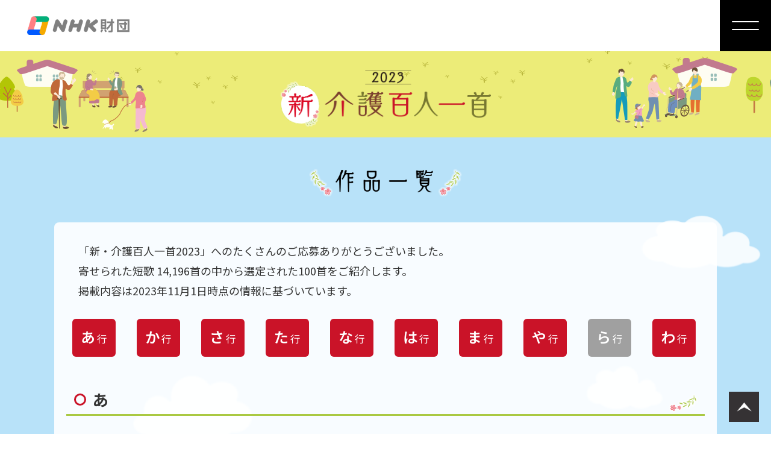

--- FILE ---
content_type: text/html
request_url: https://www.nhk-fdn.or.jp/kaigo/work2023/
body_size: 8637
content:
<!DOCTYPE HTML>
<html lang="ja">
<head>
<meta charset="UTF-8">
<title>作品一覧 | 新・介護百人一首2023</title>
  <meta name="description" content="「介護する」「介護される」など、介護の経験を詠んだ自作の短歌を紹介する「新・介護百人一首」。">
	<meta name="keywords" content="新・介護百人一首,新介護百人一首,介護百人一首,百人一首,介護,短歌,福祉情報,NHK財団">
	<meta property="og:site_name" content="新・介護百人一首2023">
	<meta property="og:title" content="作品一覧 | 新・介護百人一首2023">
	<meta property="og:description" content="「介護する」「介護される」など、介護の経験を詠んだ自作の短歌を紹介する「新・介護百人一首」。">
	<meta property="og:url" content="https://www.nhk-fdn.or.jp/kaigo/work2023/">
  <meta property="og:image" content="https://www.nhk-fdn.or.jp/kaigo/assets/share/ogimage2023.jpg">
	<meta property="og:type" content="website">
	<meta name="twitter:card" content="summary_large_image">
	<link rel="canonical" href="https://www.nhk-fdn.or.jp/kaigo/work2023/">
  <meta http-equiv="X-UA-Compatible" content="IE=edge">
	<meta name="viewport" content="width=device-width,initial-scale=1.0,minimum-scale=1.0,maximum-scale=1.0,user-scalable=no">
	<meta name="format-detection" content="telephone=no">
    <!-- Google Fonts -->
    <link rel="preconnect" href="https://fonts.googleapis.com">
    <link rel="preconnect" href="https://fonts.gstatic.com" crossorigin>
    <link rel="stylesheet" href="https://fonts.googleapis.com/css2?family=Noto+Sans+JP:wght@400;700&family=Noto+Serif+JP:wght@400;700&display=swap">
    <!-- / Google Fonts -->
    <!-- nsc common -->
    <link rel="stylesheet" href="../../assets/css/nsc_common.css?v=230331">
    <script src="https://ajax.googleapis.com/ajax/libs/jquery/3.7.1/jquery.min.js"></script>
    <script src="../../assets/js/nsc_common.min.js?v=230331"></script>
    <script src="/javascript/common_ga.js"></script>
    <!-- / nsc common -->
    <!-- page -->
    <link rel="stylesheet" href="../assets/css/style2023.css">
    <script src="../assets/js/common.min.js?v=230331"></script>
    <script src="../../kaigo/assets/js/include2023.js"></script>
    <!-- / page -->
    <script src="/common/js/nfdn_tools.js"></script>
</head>

<body data-root="../../" class="work2023 common-hidden">
    <div id="get_header"></div>
    <header id="page-header"></header>
    <div id="content">
        <div class="contents_kumo">
            <span class="kumo1 posi1"><img src="../assets/img/work2023/kumo01.png" alt=""></span>
            <span class="kumo2 posi2"><img src="../assets/img/work2023/kumo02.png" alt=""></span>
            <span class="kumo3 posi3"><img src="../assets/img/work2023/kumo03.png" alt=""></span>
            <span class="kumo4 posi4"><img src="../assets/img/work2023/kumo04.png" alt=""></span>
            <span class="kumo5 posi5"><img src="../assets/img/work2023/kumo05.png" alt=""></span>
            <span class="kumo1 posi6"><img src="../assets/img/work2023/kumo01.png" alt=""></span>
            <span class="kumo2 posi7"><img src="../assets/img/work2023/kumo02.png" alt=""></span>
            <span class="kumo3 posi8"><img src="../assets/img/work2023/kumo03.png" alt=""></span>
            <span class="kumo4 posi9"><img src="../assets/img/work2023/kumo04.png" alt=""></span>
            <span class="kumo5 posi10"><img src="../assets/img/work2023/kumo05.png" alt=""></span>
            <span class="kumo1 posi11"><img src="../assets/img/work2023/kumo01.png" alt=""></span>
            <span class="kumo2 posi12"><img src="../assets/img/work2023/kumo02.png" alt=""></span>
            <span class="kumo3 posi13"><img src="../assets/img/work2023/kumo03.png" alt=""></span>
            <span class="kumo4 posi14"><img src="../assets/img/work2023/kumo04.png" alt=""></span>
            <span class="kumo5 posi15"><img src="../assets/img/work2023/kumo05.png" alt=""></span>
            <span class="kumo1 posi16"><img src="../assets/img/work2023/kumo01.png" alt=""></span>
            <span class="kumo4 posi17"><img src="../assets/img/work2023/kumo02.png" alt=""></span>
            <span class="kumo3 posi18"><img src="../assets/img/work2023/kumo03.png" alt=""></span>
            <span class="kumo4 posi19"><img src="../assets/img/work2023/kumo04.png" alt=""></span>
            <span class="kumo5 posi20"><img src="../assets/img/work2023/kumo05.png" alt=""></span>

            <div class="inner">
                <div>
                    <section class="details">
                        <h1><img src="../assets/img/work2023/page_tit.png" alt="作品一覧"></h1>
                        <div>
                            <div>
                                <div class="anchor_menu">
                                    <p>「新・介護百人一首2023」へのたくさんのご応募ありがとうございました。<br>
寄せられた短歌 14,196首の中から選定された100首をご紹介します。<br>
掲載内容は2023年11月1日時点の情報に基づいています。</p>
                                    <ul class="anchor">
                                      <li><a href="#a">あ<span class="gyo">行</span></a></li>
                                      <li><a href="#ka">か<span class="gyo">行</span></a></li>
                                      <li><a href="#sa">さ<span class="gyo">行</span></a></li>
                                      <li><a href="#ta">た<span class="gyo">行</span></a></li>
                                      <li><a href="#na">な<span class="gyo">行</span></a></li>
                                      <li><a href="#ha">は<span class="gyo">行</span></a></li>
                                      <li><a href="#ma">ま<span class="gyo">行</span></a></li>
                                      <li><a href="#ya">や<span class="gyo">行</span></a></li>
                                      <li class="nolink"><a href="#ra">ら<span class="gyo">行</span></a></li>
                                      <li><a href="#wa">わ<span class="gyo">行</span></a></li>
                                    </ul>
                                </div>
                                <div class="list_block" id="a">
                                    <div class="sakuhin_list">
                                      <h2>あ</h2>
                                      <ul>
                                        <li><a href="./001/"><span class="name">青山 凜乃</span><br>利用者と話せなくても会話する縦へ横へと首振ることで</a></li>
                                        <li><a href="./002/"><span class="name">朝岡 剛</span><br>息子だと何度喉まで出たことか<ruby data-ruby="われ"><rb>我</rb><rt>われ</rt></ruby>親切な職員演ず</a></li>
                                        <li><a href="./003/"><span class="name">阿部 千代子</span><br>ごめんなさいあやまりながらそっと押す深夜の<ruby data-ruby="へや"><rb>病室</rb><rt>へや</rt></ruby>のナースコール</a></li>
                                      </ul>
                                    </div>
                                    <div class="sakuhin_list">
                                      <h2>い</h2>
                                      <ul>
                                        <li><a href="./004/"><span class="name">池谷 明日加</span><br>「流れより好みを選べ若人よ」そう言う貴方が選べていない</a></li>
                                        <li><a href="./005/"><span class="name">石山 基</span><br>アンケート緊急時の手助けは借りる名もなし空欄で出す</a></li>
                                        <li><a href="./006/"><span class="name">磯貝 幸子</span><br><ruby data-ruby="ひまご"><rb>曽孫</rb><rt>ひまご</rt></ruby>より届きし俳句を推敲す学びし講座が今役に立ちぬ</a></li>
                                        <li><a href="./007/"><span class="name">伊藤 鈴奈</span><br>妹が寝ている隙に練習し介護士の気分味わってみる</a></li>
                                        <li><a href="./008/"><span class="name">井上 信隆</span><br>「我が妻は世界一です」大声で叫んだ空はなまり色して</a></li>
                                        <li><a href="./009/"><span class="name">井上 実咲</span><br>利用者と話すうちにつく知識平成生まれ心は昭和</a></li>
                                        <li><a href="./010/"><span class="name">猪瀬 さと子</span><br>苦労して来たよ笑顔で話す九十二歳老女の指は九本曲がって</a></li>
                                        <li><a href="./011/"><span class="name">今村 美音</span><br>桜の木幼いころに見た目線車いすから同じ景色を</a></li>
                                      </ul>
                                    </div>
                                    <div class="sakuhin_list">
                                      <h2>う</h2>
                                      <ul>
                                        <li><a href="./012/"><span class="name">上田 ちえこ</span><br>大寒の水は甘いの一言が母の最期の言葉となりぬ</a></li>
                                        <li><a href="./013/"><span class="name">打浪 紘一</span><br>参道の砂利で進まぬ車椅子五歳の<ruby data-ruby="あこ"><rb>吾子</rb><rt>あこ</rt></ruby>が懸命に押す</a></li>
                                        <li><a href="./014/"><span class="name">浦田 和視</span><br>コロナにも負けずに生きた<ruby data-ruby="おきな"><rb>翁</rb><rt>おきな</rt></ruby>たち<ruby data-ruby="はんにゃとう"><rb>般若湯</rb><rt>はんにゃとう</rt></ruby>のむ施設の隅で</a></li>
                                      </ul>
                                    </div>
                                    <div class="sakuhin_list">
                                      <h2>お</h2>
                                      <ul>
                                        <li><a href="./015/"><span class="name">大森 やよゑ</span><br>ALS<sup>※</sup>ここまで来たよ四肢<ruby data-ruby="まひ"><rb>麻痺</rb><rt>まひ</rt></ruby>のうえしゃべれない　まだ先あるの？</a></li>
                                        <li><a href="./016/"><span class="name">岡田 淳吾</span><br>夕寝して外が明るくならないともやのかかった午後九時の父</a></li>
                                        <li><a href="./017/"><span class="name">岡部 晋一</span><br>車椅子押されて踊る盆踊り手だけ踊るも心も踊る</a></li>
                                        <li><a href="./018/"><span class="name">押切 圭子</span><br>摘便のプロは俺よと笑む夫に背中で謝する午前二時過ぎ</a></li>
                                        <li><a href="./019/"><span class="name">小島 富美子</span><br>口にした荒い言葉を巻き戻し腹に収める装置が欲しい</a></li>
                                        <li><a href="./020/"><span class="name">小野 史</span><br>あやとりで会話を紡ぐ宵涼み川から舟へ星がきれいだ</a></li>
                                      </ul>
                                    </div>
                                </div>
                                <div class="list_block" id="ka">
                                    <div class="sakuhin_list">
                                      <h2>か</h2>
                                      <ul>
                                        <li><a href="./021/"><span class="name">加藤 直子</span><br>ほめられたい認められたい役立ちたい三匹のたいが生きる力に</a></li>
                                        <li><a href="./022/"><span class="name">門田 通子</span><br>差し入れのすいかがいつしか梨になり部屋に居りても秋が近くに</a></li>
                                        <li><a href="./023/"><span class="name">金子 朗子</span><br>なぜだろう靴履く背中に話し出すまだいてほしいのかさびしいからか</a></li>
                                        <li><a href="./024/"><span class="name">神村 幸子</span><br>米とぎを一時間する母の背に夕日さし込む西角の窓</a></li>
                                        <li><a href="./025/"><span class="name">川井 静子</span><br>丁寧な日本語でベトナムのワーカーさん思わず返すそうでございますと</a></li>
                                        <li><a href="./026/"><span class="name">河野 純也</span><br>実習も終わる日となりＡさんに向けた笑顔がつーんと涙に</a></li>
                                      </ul>
                                    </div>
                                    <div class="sakuhin_list">
                                      <h2>き</h2>
                                      <ul>
                                        <li><a href="./027/"><span class="name">北沢 裕惠</span><br><ruby data-ruby="わ"><rb>吾</rb><rt>わ</rt></ruby>が腕を<ruby data-ruby="つひ"><rb>終</rb><rt>つひ</rt></ruby>の枕に覚むるなき眠りに就きし夫のこほしも</a></li>
                                        <li><a href="./028/"><span class="name">木村 愛海</span><br>おばあちゃん<sup>※</sup>べっちょないで気にすんな一緒にしようできないことは</a></li>
                                      </ul>
                                    </div>
                                    <div class="sakuhin_list">
                                      <h2>く</h2>
                                      <ul>
                                        <li><a href="./029/"><span class="name">窪田 淳</span><br>目を閉じて寝てると思った利用者さんゼリー食べたぞ起きていたのか</a></li>
                                      </ul>
                                    </div>
                                    <div class="sakuhin_list">
                                      <h2>こ</h2>
                                      <ul>
                                        <li><a href="./030/"><span class="name">幸村 愛夢</span><br>会う度にひ孫をみたいといわれるけど私はまだ十七歳</a></li>
                                        <li><a href="./031/"><span class="name">古賀 美空</span><br>兄さんに会えたと喜ぶ我が祖父に兄を演じる父の横顔</a></li>
                                      </ul>
                                    </div>
                                </div>
                                <div class="list_block" id="sa">
                                    <div class="sakuhin_list">
                                      <h2>さ</h2>
                                      <ul>
                                        <li><a href="./032/"><span class="name">齋木 淑子</span><br>「口開けて、もう少し食べて」声掛けする食べたくない時自分もあるのに</a></li>
                                        <li><a href="./033/"><span class="name">佐伯 俊典</span><br>だれすまぬ実家を訪ね草むしり父のおしゃれ着作業着となる</a></li>
                                        <li><a href="./034/"><span class="name">さいとう すみこ</span><br>吸い飲みを買いに寄り道してる間にあなたをひとりで死なせてしまった</a></li>
                                        <li><a href="./035/"><span class="name">阪野 光子</span><br>わが夫のずしりと重き尿パックけなげに運ぶ孫も介護者</a></li>
                                        <li><a href="./036/"><span class="name">さくら じゅんこ</span><br>入居者を祖母と重ねて夏すみれ居室で眺め笑顔こぼれる</a></li>
                                        <li><a href="./037/"><span class="name">佐藤 未桜</span><br>実習で夜勤の見回りしていたら暗闇の中たたずむ利用者</a></li>
                                        <li><a href="./038/"><span class="name">佐藤 隆司</span><br>慶ちゃんを次の一手でテーブルへ押す車椅子桂馬の動き</a></li>
                                        <li><a href="./039/"><span class="name">佐野 健也</span><br>「入らない」入浴前は断るもお湯につかると「まだ上がらない」</a></li>
                                      </ul>
                                    </div>
                                    <div class="sakuhin_list">
                                      <h2>し</h2>
                                      <ul>
                                        <li><a href="./040/"><span class="name">清水 颯汰</span><br>寝たきりの祖母が見上げるこの天井変わることない白き空かな</a></li>
                                      </ul>
                                    </div>
                                    <div class="sakuhin_list">
                                      <h2>す</h2>
                                      <ul>
                                        <li><a href="./041/"><span class="name">鈴木 みき</span><br>介護のため車を<ruby data-ruby="あがな"><rb>購</rb><rt>あがな</rt></ruby>い<ruby data-ruby="はは"><rb>姑</rb><rt>はは</rt></ruby>の元に六万余キロ七年通いき</a></li>
                                        <li><a href="./042/"><span class="name">鈴木 瑠菜</span><br>寝たきりの母の隣で本を読む涙で文字が読めないの</a></li>
                                        <li><a href="./043/"><span class="name">砂賀 久美子</span><br>闘病の歌らしき文字亡き夫の未完の三首に思ひめぐらす</a></li>
                                      </ul>
                                    </div>
                                    <div class="sakuhin_list">
                                      <h2>そ</h2>
                                      <ul>
                                        <li><a href="./044/"><span class="name">添島 貴美代</span><br>一年に一度しか来ぬ叔母が来て祖父は自分の余命を知りぬ</a></li>
                                      </ul>
                                    </div>
                                </div>
                                <div class="list_block" id="ta">
                                    <div class="sakuhin_list">
                                      <h2>た</h2>
                                      <ul>
                                        <li><a href="./045/"><span class="name">髙島 章子</span><br>祖母のとしはるかに越えし母なれどおばあさんは？と安否を問えり</a></li>
                                        <li><a href="./046/"><span class="name">高橋 愛音</span><br>「昔むかし」聞かせてくれる過去のことそのとき私は時間を旅する</a></li>
                                        <li><a href="./047/"><span class="name">髙橋 洋子</span><br>難聴の我に神様は目で読むを残してくれき書くも楽しき</a></li>
                                        <li><a href="./048/"><span class="name">竹内 千世子</span><br>一人部屋に人の声するテレビ置く黒い巨人は字幕も大きい</a></li>
                                        <li><a href="./049/"><span class="name">竹村 萌奈</span><br>洋服の着る順番は忘れても忘れずにとるじゃがいもの芽</a></li>
                                        <li><a href="./050/"><span class="name">田中 貴子</span><br>お互いの介護生活予行する痛む手足に湿布貼りあう</a></li>
                                        <li><a href="./051/"><span class="name">棚野 久子</span><br>「ボール投げ一番だった」無口なる夫がきり出すデイの一日</a></li>
                                        <li><a href="./052/"><span class="name">田原 京子</span><br>スマホにはたんこぶのある母の顔そっと画面を<ruby data-ruby="な"><rb>撫</rb><rt>な</rt></ruby>でてあげたり</a></li>
                                        <li><a href="./053/"><span class="name">玉里 みどり</span><br>孫の<ruby data-ruby="ま"><rb>撒</rb><rt>ま</rt></ruby>く桜吹雪を夫は見る十五分間だけの面会</a></li>
                                        <li><a href="./054/"><span class="name">田村 裕</span><br>床上げし畳の色はそこにだけ父の時間をまだ<ruby data-ruby="とど"><rb>留</rb><rt>とど</rt></ruby>めてる</a></li>
                                      </ul>
                                    </div>
                                    <div class="sakuhin_list">
                                      <h2>ち</h2>
                                      <ul>
                                        <li><a href="./055/"><span class="name">近田 琳那</span><br>歩行器でゆっくりでてきたおばあちゃんまた会えるかとほほえんだかお</a></li>
                                      </ul>
                                    </div>
                                    <div class="sakuhin_list">
                                      <h2>つ</h2>
                                      <ul>
                                        <li><a href="./056/"><span class="name">築城 寧音</span><br>曽祖母にわすれられたと思ってた最後に呼んだ私の名前</a></li>
                                        <li><a href="./057/"><span class="name">辻田 早代美</span><br>今どこを飛んでいるのと亡き夫にラインすれども既読は付かず</a></li>
                                        <li><a href="./058/"><span class="name">堤 航大</span><br>利用者と子供の頃を思い出しゆったりと指す夕の対局</a></li>
                                      </ul>
                                    </div>
                                </div>
                                <div class="list_block" id="na">
                                    <div class="sakuhin_list">
                                      <h2>な</h2>
                                      <ul>
                                        <li><a href="./059/"><span class="name">中川 さか江</span><br>十分な介護と思いて母おくる　足らざりしかと今にし思う</a></li>
                                        <li><a href="./060/"><span class="name">中川 ゆう子</span><br><ruby data-ruby="まひ"><rb>麻痺</rb><rt>まひ</rt></ruby>の手を無くなっちまえと泣く我と共に泣いてくれたあなた忘れぬ</a></li>
                                        <li><a href="./061/"><span class="name">長野 久美子</span><br>頬包み目開けぬ母を呼ぶ我は帰らぬ母を探す幼子</a></li>
                                        <li><a href="./062/"><span class="name">永野 登羽</span><br>初実習その日のために今はまだクラスメイトの手をにぎる</a></li>
                                        <li><a href="./063/"><span class="name">中村 京子</span><br>「あんばようやっとるのか」と父は言い車椅子乗り部屋へ戻りぬ</a></li>
                                        <li><a href="./064/"><span class="name">成清 莉桜</span><br>旅行誌に付箋と印つけたままあなたは空へと旅に出た</a></li>
                                      </ul>
                                    </div>
                                    <div class="sakuhin_list">
                                      <h2>に</h2>
                                      <ul>
                                        <li><a href="./065/"><span class="name">西島 敏子</span><br>夜の<ruby data-ruby="はいかい"><rb>徘徊</rb><rt>はいかい</rt></ruby>電気つけつつ回る夫に消しつつ夜盗のごとく付きゆく</a></li>
                                        <li><a href="./066/"><span class="name">仁戸 共代</span><br>「夢は宇宙」母の<ruby data-ruby="ざれごと"><rb>戯言</rb><rt>ざれごと</rt></ruby>にＮＡＳＡの服段ボールで作る施設のスタッフ</a></li>
                                        <li><a href="./067/"><span class="name">庭野 治男</span><br>母といふ字に傾きのあることにふと気づきたりけふ七回忌</a></li>
                                      </ul>
                                    </div>
                                    <div class="sakuhin_list">
                                      <h2>の</h2>
                                      <ul>
                                        <li><a href="./068/"><span class="name">野口 弘</span><br>平行棒に挟まれ歩む訓練もたかが五メートル火の玉の汗</a></li>
                                        <li><a href="./069/"><span class="name">野原 つむぎ</span><br>日に何度ありがとうって言うんだろう母は仏に近づいてゆく</a></li>
                                        <li><a href="./070/"><span class="name">野平 佳美</span><br>退職の白衣の君へ歌う父酸素マスクが白く息して</a></li>
                                      </ul>
                                    </div>
                                </div>
                                <div class="list_block" id="ha">
                                    <div class="sakuhin_list">
                                      <h2>は</h2>
                                      <ul>
                                        <li><a href="./071/"><span class="name">橋本 加津子</span><br>横断は父の腕取りゆっくりと停車の列に深く礼する</a></li>
                                        <li><a href="./072/"><span class="name">服部 範子</span><br>起きぬけに「友子はどこだ」いつも言ふ<ruby data-ruby="ちち"><rb>舅</rb><rt>ちち</rt></ruby>にてありき<ruby data-ruby="はは"><rb>姑</rb><rt>はは</rt></ruby>逝きしより</a></li>
                                        <li><a href="./073/"><span class="name">花野 藍子</span><br><ruby data-ruby="さまよ"><rb>彷徨</rb><rt>さまよ</rt></ruby>いて<ruby data-ruby="おっと"><rb>夫</rb><rt>おっと</rt></ruby>は<ruby data-ruby="つか"><rb>束</rb><rt>つか</rt></ruby>の間の眠りこのまま覚めねばと鬼のささやく</a></li>
                                        <li><a href="./074/"><span class="name">濱野 みほ</span><br>百近き義母はこのごろ洗濯機の仕上がり待てず洗濯機を<ruby data-ruby="せ"><rb>急</rb><rt>せ</rt></ruby>かす</a></li>
                                        <li><a href="./075/"><span class="name">濱 ひより</span><br>無機質な声を発する「彼」のこと祖父は愛する我が子のように</a></li>
                                        <li><a href="./076/"><span class="name">林 正夫</span><br>肺炎に<ruby data-ruby="せ"><rb>咳</rb><rt>せ</rt></ruby>き<ruby data-ruby="こ"><rb>込</rb><rt>こ</rt></ruby>むわれの背を<ruby data-ruby="さす"><rb>摩</rb><rt>さす</rt></ruby>る妻のその腕また細くなり</a></li>
                                      </ul>
                                    </div>
                                    <div class="sakuhin_list">
                                      <h2>ひ</h2>
                                      <ul>
                                        <li><a href="./077/"><span class="name">樋口 淳一郎</span><br>代わりに旅して来いと言う父亡くて波を視界におさめるデッキ</a></li>
                                      </ul>
                                    </div>
                                    <div class="sakuhin_list">
                                      <h2>ふ</h2>
                                      <ul>
                                        <li><a href="./078/"><span class="name">藤田 由依</span><br>日常が変わった父の横に立ち倒れないようそっと支える</a></li>
                                        <li><a href="./079/"><span class="name">古畑 雄司</span><br>母の押すカートが少し去年より大きく見える夕暮れの道</a></li>
                                      </ul>
                                    </div>
                                    <div class="sakuhin_list">
                                      <h2>ほ</h2>
                                      <ul>
                                        <li><a href="./080/"><span class="name">細井 美涼</span><br>こんにちは返った言葉どちらさま隣の犬は覚えてるのに</a></li>
                                        <li><a href="./081/"><span class="name">細井 美登里</span><br>施設では仏のような顔をして家では母に鬼の形相</a></li>
                                        <li><a href="./082/"><span class="name">細江 隆一</span><br>「すまんね」に「いいよ」と応える夫婦仲他者が入れぬ絆のループ</a></li>
                                      </ul>
                                    </div>
                                </div>
                                <div class="list_block" id="ma">
                                    <div class="sakuhin_list">
                                      <h2>ま</h2>
                                      <ul>
                                        <li><a href="./083/"><span class="name">松岡 香名</span><br>実習で感謝伝えるお<ruby data-ruby="ばあ"><rb>婆</rb><rt>ばあ</rt></ruby>さんもったいないと両手合わせる</a></li>
                                        <li><a href="./084/"><span class="name">松田 桃</span><br>心配で祖母の散歩の後つける「何しとんねん」いつバレたのか</a></li>
                                        <li><a href="./085/"><span class="name">松本 千英</span><br>三十七年間介護の仕事続けても在宅介護二年で折れる</a></li>
                                      </ul>
                                    </div>
                                    <div class="sakuhin_list">
                                      <h2>み</h2>
                                      <ul>
                                        <li><a href="./086/"><span class="name">水須 ゆき子</span><br>前立腺がんも胃がんも肺がんもすぐに忘れて夫は笑ひぬ</a></li>
                                        <li><a href="./087/"><span class="name">光永 洋平</span><br>目の動き体の動き受け取れば声出せずとも伝わるおもい</a></li>
                                        <li><a href="./088/"><span class="name">美馬 和子</span><br>意思表示<ruby data-ruby="め"><rb>眼</rb><rt>め</rt></ruby>でしかかなわぬ夫なれど仏の顔して<ruby data-ruby="え"><rb>笑</rb><rt>え</rt></ruby>まう時あり</a></li>
                                        <li><a href="./089/"><span class="name">みやうち あきこ</span><br>父の前裸族のままでお世話するもうそんなこと気にしてられん！</a></li>
                                      </ul>
                                    </div>
                                    <div class="sakuhin_list">
                                      <h2>め</h2>
                                      <ul>
                                        <li><a href="./090/"><span class="name">目原 紀世美</span><br>真夜中に震え止まらぬ我を抱く肌の<ruby data-ruby="ぬくも"><rb>温</rb><rt>ぬくも</rt></ruby>り孫のやさしさ</a></li>
                                      </ul>
                                    </div>
                                    <div class="sakuhin_list">
                                      <h2>も</h2>
                                      <ul>
                                        <li><a href="./091/"><span class="name">森野 泉</span><br>ネパールやミャンマーから来た留学生一か月たちすでに戦力</a></li>
                                        <li><a href="./092/"><span class="name">森山 純子</span><br>母の知らぬ父が私の横に居て時折「かなこ」と母の名で呼ぶ</a></li>
                                      </ul>
                                    </div>
                                </div>
                                <div class="list_block" id="ya">
                                    <div class="sakuhin_list">
                                      <h2>や</h2>
                                      <ul>
                                        <li><a href="./093/"><span class="name">山田 知世</span><br>「つめを立ててかいてくれ」と頼まれて丸い背中を手のひらでみがく</a></li>
                                        <li><a href="./094/"><span class="name">山本 里枝</span><br>「乾いたよ」「わたしが畳む」と争奪戦まるで若き日のバーゲンセール</a></li>
                                        <li><a href="./095/"><span class="name">山本 容子</span><br>腕を組み歩いた母は今はなく右腕まげるくせはのこりて</a></li>
                                      </ul>
                                    </div>
                                    <div class="sakuhin_list">
                                      <h2>よ</h2>
                                      <ul>
                                        <li><a href="./096/"><span class="name">横内 弘子</span><br>病む母のむつきを替える<ruby data-ruby="よわ"><rb>夜半</rb><rt>よわ</rt></ruby>にきく雨音重く沈みゆくなり</a></li>
                                        <li><a href="./097/"><span class="name">吉田 房子</span><br>肛門に指入れ便を<ruby data-ruby="か"><rb>掻</rb><rt>か</rt></ruby>き<ruby data-ruby="く"><rb>呉</rb><rt>く</rt></ruby>るる看護の仕事かくも尊し</a></li>
                                        <li><a href="./098/"><span class="name">吉村 はるか</span><br>絶対に湿布をあげたいおばあちゃん絶対もらえぬ実習生</a></li>
                                      </ul>
                                    </div>
                                </div>
                                <div class="list_block" id="wa">
                                    <div class="sakuhin_list">
                                      <h2>わ</h2>
                                      <ul>
                                        <li><a href="./099/"><span class="name">渡辺 利子</span><br>車椅子にざぶとん二枚で夫のせるますます薄くなりし<ruby data-ruby="いさらい"><rb>臀</rb><rt>いさらい</rt></ruby></a></li>
                                        <li><a href="./100/"><span class="name">渡辺 勇三</span><br>またひとり影消すごとく居なくなるホスピスの灯は明るくこわい</a></li>
                                      </ul>
                                    </div>
                                </div>
                            </div>
                        </div>
                        <nav class="buttons_bl">
                          <ul class="buttons">
                            <li><a href="../"><span class="arrow arrow-l">トップページへ</span></a></li>
                          </ul>
                        </nav>
                    </section>
                    <nav class="menu">
                    </nav>
                </div>
            </div>
        </div>

        <div class="footer_img">
            <picture>
                <source media="(max-width: 750px)" srcset="../assets/img/work2023/kaigo_footer_img_sp.png">
                <img src="../assets/img/work2023/kaigo_footer_img_pc.png" alt="">
            </picture>
        </div>
    </div>
    <p id="pagetop"><a href="#header"><img src="../assets/img/common/footer_pagetop.png" alt="ページトップへ"></a></p>
    <div id="get_footer"></div>
</body>
</html>


--- FILE ---
content_type: text/html
request_url: https://www.nhk-fdn.or.jp/assets/inc/header.html?_=1768851383600
body_size: 739
content:
<header id="header">
    <p class="logo"><a href="[ROOT]"><img src="[ROOT]assets/img/common/logo.png?v=230303" width="170" height="31" alt="NHK財団"></a></p>
    <nav>
        <div class="tgl"></div>
        <div class="menu">
            <div class="inner">
                <ul>
                    <li><a href="[ROOT]">トップ</a></li>
                    <li><a href="[ROOT]about/">財団案内</a></li>
                    <li><a href="[ROOT]works/">事業案内</a></li>
                    <li><a href="https://www.nhk-fdn.or.jp/saiyou/">採用情報</a></li>
                    <li><a href="[ROOT]about/access/">アクセス</a></li>
                    <li><a href="[ROOT]#news">お知らせ</a></li>
                    <li><a href="[ROOT]inquiry/">お問い合わせ</a></li>
                </ul>
                <ul>
                    <li><a href="https://steranet.jp"><img src="[ROOT]assets/img/common/footer_bnr_steranet.jpg" width="280" height="100" alt="ステラnet"></a></li>
                    <li><a href="[ROOT]radio/"><img src="[ROOT]assets/img/common/footer_bnr_shinyabin.jpg" width="280" height="100" alt="月刊ラジオ深夜便"></a></li>
                    <li><a href="[ROOT]kaigo/"><img src="[ROOT]assets/img/common/footer_bnr_kaigo2025.jpg" width="280" height="100" alt="新・介護百人一首"></a></li>
                    <li><a href="https://www.nhk-fdn.or.jp/event/"><img src="[ROOT]assets/img/common/footer_bnr_event.jpg" width="280" height="100" alt="イベント情報"></a></li>
                    <li><a href="https://www.nhk-fdn.or.jp/family_event/"><img src="[ROOT]assets/img/common/bnr_family.jpg" width="280" height="100" alt="ファミリーイベント情報"></a></li>
                    <li><a href="[ROOT]yanasetakashi-ten/"><img src="[ROOT]assets/img/common/footer_bnr_yanasetakasi_ten.jpg?v=aichi" width="280" height="100" alt="やなせたかし展"></a></li>
                    <li><a href="https://dls.nhk-fdn.or.jp/"><img src="[ROOT]assets/img/common/footer_bnr_download.jpg" width="280" height="100" alt="ダウンロードストア"></a></li>
                    <li><a href="https://www.nhk-fdn.or.jp/nhk_hall/"><img src="[ROOT]assets/img/works/bnr_hall.jpg" width="280" height="100" alt="NHK ホール"></a></li>
                    <li><a href="https://www.nhk.or.jp/museum/"><img src="[ROOT]assets/img/works/bnr_museum.jpg?v=240617" width="280" height="100" alt="NHK 放送博物館"></a></li>
                </ul>
            </div>
        </div>
    </nav>
</header>

--- FILE ---
content_type: text/html
request_url: https://www.nhk-fdn.or.jp/assets/inc/footer.html?_=1768851383601
body_size: 1119
content:
<footer id="footer">
    <p class="pagetop"><a href="#header"><img src="[ROOT]assets/img/common/footer_pagetop.png" width="45" height="45" alt="ページトップへ"></a></p>
    <div class="bnr bnr01">
        <ul>
            <li><a href="[ROOT]yanasetakashi-ten/"><img src="[ROOT]assets/img/common/footer_bnr_yanasetakasi_ten.jpg?v=aichi" width="280" height="100" alt="やなせたかし展"></a></li>
            <li><a href="https://steranet.jp/"><img src="[ROOT]assets/img/common/footer_bnr_steranet.jpg" width="280" height="100" alt="ステラnet"></a></li>
            <li><a href="[ROOT]radio/"><img src="[ROOT]assets/img/common/footer_bnr_shinyabin.jpg" width="280" height="100" alt="月刊ラジオ深夜便"></a></li>
            <li><a href="[ROOT]kaigo/"><img src="[ROOT]assets/img/common/footer_bnr_kaigo2025.jpg" width="280" height="100" alt="新・介護百人一首 2025"></a></li>
            <li><a href="https://dls.nhk-fdn.or.jp/"><img src="[ROOT]assets/img/common/footer_bnr_download.jpg" width="280" height="100" alt="ダウンロードストア"></a></li>
            <li><a href="[ROOT]event/"><img src="[ROOT]assets/img/common/footer_bnr_event.jpg" width="280" height="100" alt="イベント情報"></a></li>
        </ul>
    </div>
    <div class="inner">
        <div class="bnr bnr02">
            <ul>
                <li><a href="https://www.nhkso.or.jp/"><img src="[ROOT]assets/img/common/footer_bnr_nhkso.jpg" width="280" height="100" alt="NHK交響楽団/NHK Symphony Orchestra, Tokyo"></a></li>
                <li><a href="https://www.nhk.or.jp/"><img src="[ROOT]assets/img/common/footer_bnr_nhk.jpg" width="280" height="100" alt="NHKオンライン"></a></li>
                <li><a href="https://pid.nhk.or.jp/jushinryo/"><img src="[ROOT]assets/img/common/footer_bnr_jushinryo.jpg" width="280" height="100" alt="NHK受信料の窓口-受信料のご案内・受信料のお手続き"></a></li>
            </ul>
        </div>
        <p class="logo"><a href="[ROOT]"><img src="[ROOT]assets/img/common/logo.png?v=230303" width="170" height="31" alt="NHK財団"></a></p>
        <ul class="links" style="font-size: 11px;line-height: 1.5em;">
            <li><a href="[ROOT]customer_harassment/">カスタマーハラスメントに対する基本方針</a></li>
            <li><a href="[ROOT]rules/">インターネットサービス利用規約</a></li>
            <li><a href="[ROOT]securitypolicy/">個人情報保護方針</a></li>
            <li><a href="[ROOT]privacypolicy/">プライバシーポリシー</a></li>
            <li><a href="[ROOT]guidelines/">暴力団等の排除についての指針</a></li>
            <li><a href="https://www.nhk-fdn.or.jp/saiyou/">採用情報</a></li>
            <li><a href="[ROOT]inquiry/">お問い合わせ</a></li>
            <li><a href="[ROOT]sitemap/">サイトマップ</a></li>
        </ul>
        <p class="copyright">本サイトに掲載されている画像、イラスト及び記事の無断転載、使用はお断りいたします。 copyright NHK Foundation All rights reserved.</p>
    </div>
</footer>

--- FILE ---
content_type: text/html
request_url: https://www.nhk-fdn.or.jp/kaigo/assets/include/page-header2023.html
body_size: 138
content:
<p class="logo"><a href="/kaigo/"><img src="/kaigo/assets/img/work2023/mv_tit_pc.png" alt="新・介護百人一首2023"></a></p>


--- FILE ---
content_type: text/css
request_url: https://www.nhk-fdn.or.jp/assets/css/nsc_common.css?v=230331
body_size: 8029
content:
:root{--primary-color-black: rgb( 0, 0, 0 );--primary-color-gray: rgb( 128, 128, 128 );--primary-color-white: rgb( 255, 255, 255 );--secondary-color-pink: rgb( 255, 128, 130 );--secondary-color-green: rgb( 3, 175, 122 );--secondary-color-orange: rgb( 246, 170, 0 );--secondary-color-blue: rgb( 0, 90, 255 );--secondary-color-gradient: linear-gradient( 90deg, var( --secondary-color-pink ) 0%, var( --secondary-color-pink ) 25%, var( --secondary-color-green ) 25%, var( --secondary-color-green ) 50%, var( --secondary-color-orange ) 50%, var( --secondary-color-orange ) 75%, var( --secondary-color-blue ) 75%, var( --secondary-color-blue ) 100% );--base-text-color: #222}*{margin:0;padding:0;font-size:100%;font-weight:400;font-style:normal;box-sizing:border-box}html{overflow-y:scroll}html.active{overflow:hidden}body{width:100%;overflow:hidden;font-family:"Noto Sans JP",sans-serif;font-size:10px;line-height:1;-webkit-text-size-adjust:none;color:var(--base-text-color)}ul,ol,li{list-style-type:none}table{border-collapse:collapse;border-spacing:0;table-layout:fixed}img{vertical-align:bottom}a{text-decoration:none;color:inherit}a img{border:none}main{display:block}@media(min-width: 751px){body{min-width:1024px}.hidden-pc{display:none}}@media(max-width: 750px){img{width:100%;height:auto}.hidden-sp{display:none}}.bold{font-weight:700}.bold *{font-weight:inherit}.mincho{font-family:"Noto Serif JP",serif}#header{position:relative;z-index:10;background:#fff}#header .logo{display:flex;align-items:center;position:relative;z-index:11}#header .logo.active{position:fixed}#header nav .tgl{position:fixed;top:0;right:0;z-index:12;background:#000;cursor:pointer}#header nav .tgl::before,#header nav .tgl::after{content:"";position:absolute;background:#fff;transition:all .3s}#header nav .tgl.active::before{transform:rotate(-30deg)}#header nav .tgl.active::after{transform:rotate(30deg)}#header nav .menu{display:none;width:100%;height:100%;position:fixed;top:0;left:0;z-index:10;letter-spacing:.05em;background:#e4e4e4}#header nav .menu .inner{height:100%}#header nav .menu .inner ul:nth-of-type(1) li:last-child a{display:block;text-align:center;color:#fff;background:url(../img/common/header_inquiry_icon.png) 0 center no-repeat #000}#header .bnr{position:absolute;z-index:11}#header .bnr img{width:auto;height:100%}@media(min-width: 751px){#get_header{min-height:85px}#header{min-width:1024px;height:85px}#header .logo{margin-left:45px;height:85px}#header .logo img{height:auto}#header nav .tgl{width:85px;height:85px}#header nav .tgl::before,#header nav .tgl::after{width:45px;height:2px;border-radius:1px;left:20px}#header nav .tgl::before{top:35px}#header nav .tgl::after{bottom:35px}#header nav .tgl.active::before{top:42px}#header nav .tgl.active::after{bottom:42px}#header nav .menu{min-width:1024px}#header nav .menu .inner{display:flex;align-items:center;font-size:16px}#header nav .menu .inner ul{width:50%}#header nav .menu .inner ul:nth-of-type(1){padding-left:80px}#header nav .menu .inner ul:nth-of-type(1) li{position:relative}#header nav .menu .inner ul:nth-of-type(1) li::before{content:"";width:1em;height:1px;position:absolute;top:40px;left:0;background:rgba(221,221,221,.3)}#header nav .menu .inner ul:nth-of-type(1) li:nth-last-of-type(1)::before,#header nav .menu .inner ul:nth-of-type(1) li:nth-last-of-type(2)::before{display:none}#header nav .menu .inner ul:nth-of-type(1) li:not(:last-child){margin-bottom:50px}#header nav .menu .inner ul:nth-of-type(1) li:nth-last-of-type(2){margin-bottom:40px}#header nav .menu .inner ul:nth-of-type(1) li:last-child{width:280px}#header nav .menu .inner ul:nth-of-type(1) li:last-child a{padding:15px 0;padding-left:15px;background-position-x:15px;background-size:20px}#header nav .menu .inner ul:nth-of-type(2){padding:0 80px 0 15px;display:flex;flex-wrap:wrap}#header nav .menu .inner ul:nth-of-type(2) li{margin-top:20px;width:50%}#header nav .menu .inner ul:nth-of-type(2) li:nth-of-type(odd){padding-right:15px}#header nav .menu .inner ul:nth-of-type(2) li:nth-of-type(even){padding-left:15px}#header nav .menu .inner ul:nth-of-type(2) li:nth-of-type(1),#header nav .menu .inner ul:nth-of-type(2) li:nth-of-type(2){margin-top:0}#header nav .menu .inner ul:nth-of-type(2) li img{width:100%;height:auto}#header .bnr{height:65px;top:10px;right:95px}}@media(max-width: 750px){#get_header{min-height:12vw}#header{height:12vw}#header .logo{margin-left:4vw;width:26.6666666667vw;height:12vw}#header nav .tgl{width:12vw;height:12vw}#header nav .tgl::before,#header nav .tgl::after{width:5.8666666667vw;height:.2666666667vw;border-radius:.2666666667vw;left:3.0666666667vw}#header nav .tgl::before{top:4.8vw}#header nav .tgl::after{bottom:4.8vw}#header nav .tgl.active::before{top:5.8666666667vw}#header nav .tgl.active::after{bottom:5.8666666667vw}#header nav .menu .inner{padding:20vw 4vw}#header nav .menu .inner ul{display:flex;flex-wrap:wrap}#header nav .menu .inner ul:nth-of-type(1){font-size:3.4666666667vw}#header nav .menu .inner ul:nth-of-type(1) li{margin-top:10.6666666667vw;width:50%;position:relative}#header nav .menu .inner ul:nth-of-type(1) li::before{content:"";width:2em;height:.2666666667vw;position:absolute;top:8.5333333333vw;left:0;background:rgba(221,221,221,.3)}#header nav .menu .inner ul:nth-of-type(1) li:nth-last-of-type(1)::before,#header nav .menu .inner ul:nth-of-type(1) li:nth-last-of-type(2)::before,#header nav .menu .inner ul:nth-of-type(1) li:nth-last-of-type(3)::before{display:none}#header nav .menu .inner ul:nth-of-type(1) li:nth-of-type(2n){padding-left:2.6666666667vw}#header nav .menu .inner ul:nth-of-type(1) li:nth-of-type(2n)::before{left:2.6666666667vw}#header nav .menu .inner ul:nth-of-type(1) li:nth-of-type(1),#header nav .menu .inner ul:nth-of-type(1) li:nth-of-type(2){margin-top:0}#header nav .menu .inner ul:nth-of-type(1) li:last-child a{padding:4vw 0;padding-left:4vw;font-size:3.2vw;background-position-x:4vw;background-size:5.3333333333vw}#header nav .menu .inner ul:nth-of-type(2){margin-top:10.6666666667vw}#header nav .menu .inner ul:nth-of-type(2) li{margin-top:2.6666666667vw;margin-right:6.6666666667vw;width:42.6666666667vw}#header nav .menu .inner ul:nth-of-type(2) li:nth-of-type(2n){margin-right:0}#header nav .menu .inner ul:nth-of-type(2) li:nth-of-type(1),#header nav .menu .inner ul:nth-of-type(2) li:nth-of-type(2){margin-top:0}#header .bnr{height:9.3333333333vw;top:1.3333333333vw;right:13.3333333333vw}}#footer{background:#fff}#footer .pagetop{position:fixed;bottom:0;right:0}#footer .bnr ul{display:flex;flex-wrap:wrap}#footer .bnr li.big{width:100% !important}#footer .bnr01{background:#e4e4e4}#footer .links{display:flex;flex-wrap:wrap;letter-spacing:.05em}#footer .copyright{letter-spacing:.05em;color:#a2a2a2}@media(min-width: 751px){#footer{padding-bottom:80px}#footer .bnr ul{margin:0 auto;width:900px;gap:30px}#footer .bnr li{width:280px}#footer .bnr01{padding:50px 0}#footer .bnr02{margin:50px 0 60px}#footer .logo{margin-bottom:45px;text-align:center}#footer .logo img{height:auto}#footer .links{margin-bottom:45px;justify-content:center;font-size:13px}#footer .links li:not(:last-child){margin-right:2em}#footer .copyright{padding-left:.05em;font-size:11px;text-align:center}}@media(max-width: 750px){#footer .pagetop{width:10.6666666667vw}#footer .bnr ul{row-gap:2.6666666667vw;-moz-column-gap:6.6666666667vw;column-gap:6.6666666667vw}#footer .bnr li{width:42.6666666667vw}#footer .bnr01{padding:13.3333333333vw 4vw}#footer .inner{padding:13.3333333333vw 4vw 16vw}#footer .bnr02{margin-bottom:10.6666666667vw}#footer .logo{margin:0 auto 10.6666666667vw;width:26.6666666667vw}#footer .links{margin-bottom:10.6666666667vw}#footer .links li{margin-top:4vw;width:49.3333333333vw;font-size:2.9333333333vw}#footer .links li:nth-of-type(2n){width:42.6666666667vw}#footer .links li:nth-of-type(1),#footer .links li:nth-of-type(2){margin-top:0}#footer .copyright{font-size:2.6666666667vw;line-height:1.7}}body.common-hidden #footer .pagetop,body.common-hidden #footer .bnr01{display:none}

--- FILE ---
content_type: text/css
request_url: https://www.nhk-fdn.or.jp/kaigo/assets/css/style2023.css
body_size: 63532
content:
@import url("https://fonts.googleapis.com/css2?family=Noto+Sans+JP:wght@400;500;600;700&family=Noto+Serif+JP:wght@400;700&display=swap");#content{line-height:1.65;-webkit-text-size-adjust:none;color:#333}#content *{font-weight:normal}#content a{text-decoration:underline}@media (min-width: 751px){body{min-width:1240px}#content{font-size:18px}}@media (max-width: 750px){#content{font-size:3.73333vw}#content img{display:block;width:100%;height:auto;touch-callout:none;-webkit-touch-callout:none;user-select:none;-webkit-user-select:none}}.mincho{font-family:'Noto Serif JP', serif}@media (min-width: 751px){.hidden-pc{display:none}}@media (max-width: 750px){.hidden-sp{display:none}}#pagetop{position:fixed}@media (min-width: 751px){#pagetop{bottom:20px;right:20px}}@media (max-width: 750px){#pagetop{width:8vw;bottom:2.66667vw;right:2.66667vw}}body.home #content .mv{position:relative}body.home #content .bnr dt,body.home #content .bnr dd{font-weight:bold}body.home #content .apply>div,body.home #content .works>div{margin:0 auto;background:#fff}body.home #content .apply h2,body.home #content .works h2{display:flex;align-items:center;line-height:1.25;color:#2f262d;background-color:#8ac233}body.home #content .apply .new,body.home #content .works .new{margin-bottom:1.5em;padding:0.25em 0.75em;display:inline-block;color:#fff;background:#e2041b}body.home #content .apply .bold,body.home #content .works .bold{font-weight:bold}@media (min-width: 751px){body.home #content{padding-bottom:120px;background:#b8e2f9;}body.home #content .mv>.inner{margin:0 auto;width:1100px;position:relative}body.home #content .mv .tit,body.home #content .mv .catch{position:absolute}body.home #content .mv .tit{top:100px;left:150px}body.home #content .mv .catch{top:390px;left:200px}body.home #content .bnr{padding:25px 0}body.home #content .bnr dl{margin:0 auto 25px;display:flex;flex-wrap:wrap;width:880px;font-size:16px}body.home #content .bnr dt{width:6.5em}body.home #content .bnr dd{width:calc(100% - 6.5em)}body.home #content .bnr ul{margin:0 auto;display:flex;justify-content:center;width:1100px}body.home #content .bnr li{width:200px}body.home #content .bnr li img{width:100%;height:auto;}body.home #content .apply,body.home #content .works{margin-bottom:60px}body.home #content .apply:last-child,body.home #content .works:last-child{margin-bottom:0}body.home #content .apply>div,body.home #content .works>div{padding:5px;width:1100px;border:5px solid #cdcab3}body.home #content .apply>div>div,body.home #content .works>div>div{padding:50px 40px;border:1px solid #cdcab3}body.home #content .apply section,body.home #content .works section{margin-bottom:45px}body.home #content .apply section:last-child,body.home #content .works section:last-child{margin-bottom:0}body.home #content .apply h2,body.home #content .works h2{margin-bottom:25px;padding:0 20px;height:60px;font-size:24px}body.home #content .apply .bold,body.home #content .works .bold{font-size:22.5px}body.home #content .apply p{margin-bottom:1.5em}body.home #content .apply p:last-child{margin-bottom:0}body.home #content .apply .btn{text-align:center}body.home #content .works section>div{display:flex;justify-content:space-between}body.home #content .works section>div div:nth-of-type(1){width:315px}body.home #content .works section>div div:nth-of-type(2){width:640px}body.home #content .works .img img{width:100%;height:auto}}@media (max-width: 750px){body.home #content .mv .tit,body.home #content .mv .catch{position:absolute}body.home #content .mv .tit{width:90.8vw;top:14.66667vw;left:4.66667vw}body.home #content .mv .catch{width:38.53333vw;top:54.66667vw;left:32vw}body.home #content .bnr{padding:3.33333vw 4vw}body.home #content .bnr dl{margin-bottom:3.33333vw;display:flex;flex-wrap:wrap;font-size:2.93333vw}body.home #content .bnr dt{width:6.5em}body.home #content .bnr dd{width:calc(100% - 6.5em)}body.home #content .bnr ul{display:flex;flex-wrap:wrap;justify-content:space-between}body.home #content .bnr li a{display:block;width:44.66667vw}body.home #content .apply,body.home #content .works{margin-bottom:8vw}body.home #content .apply:last-child,body.home #content .works:last-child{margin-bottom:0}body.home #content .apply>div,body.home #content .works>div{padding:.66667vw;width:92vw;border:.66667vw solid #cdcab3}body.home #content .apply>div>div,body.home #content .works>div>div{padding:2.66667vw 2.66667vw 4.66667vw;border:.26667vw solid #cdcab3}body.home #content .apply section,body.home #content .works section{margin-bottom:6.66667vw}body.home #content .apply section:last-child,body.home #content .works section:last-child{margin-bottom:0}body.home #content .apply h2,body.home #content .works h2{margin-bottom:2.66667vw;padding:2vw 3.33333vw;font-size:4.26667vw}body.home #content .apply section:last-child h3,body.home #content .works section:last-child h3{background-position-x:16vw}body.home #content .apply .bold,body.home #content .works .bold{font-size:4.66667vw}body.home #content .apply p{margin-bottom:1.5em}body.home #content .apply p:last-child{margin-bottom:0}body.home #content .apply .btn{margin:0 auto;width:66.66667vw}body.home #content .works .img{margin:0 auto 5.33333vw;width:50vw}}body.outline #content .details>div{margin:0 auto;background:#fff}body.outline #content .details .end span{color:#e2041b}body.outline #content .details .selector .name{line-height:1.5}body.outline #content .details .selector .notes{text-align:right}@media (min-width: 751px){body.outline #content>.inner>div{padding-top:80px}body.outline #content .details>div,body.work2023 #content .details>div{padding:5px;width:1100px;border:5px solid #cdcab3}body.outline #content .details>div>div,body.work2023 #content .details>div>div{padding:50px 40px;border:1px solid #cdcab3}body.outline #content .details .end{margin-bottom:45px}body.outline #content .details .selector h2{margin-bottom:30px}body.outline #content .details .selector ul{margin-bottom:15px;display:flex;justify-content:center}body.outline #content .details .selector li{width:25%;text-align:center}body.outline #content .details .selector .name{margin-top:10px}body.outline #content .details .selector .name span{font-size:16px}body.outline #content .details .selector .notes{font-size:12px}body.outline #content .btns{margin-top:40px}body.outline #content .btns ul{display:flex;justify-content:center}body.outline #content .btns li{margin-right:20px}body.outline #content .btns li:last-child{margin-right:0}}@media (max-width: 750px){body.outline #content>.inner>div{padding-top:10.66667vw}body.outline #content .details>div,body.work2023 #content .details>div{padding:.66667vw;width:92vw;border:.66667vw solid #cdcab3}body.outline #content .details>div>div,body.work2023 #content .details>div>div{padding:2.66667vw 2.66667vw 4.66667vw;border:.26667vw solid #cdcab3}body.outline #content .details .end{margin-bottom:6.66667vw}body.outline #content .details .selector h2{margin-bottom:5.33333vw}body.outline #content .details .selector ul{display:flex;flex-wrap:wrap;justify-content:center}body.outline #content .details .selector li{margin-bottom:4vw;width:50%;text-align:center}body.outline #content .details .selector li img{margin:0 auto;display:block;width:26.66667vw}body.outline #content .details .selector .name{margin-top:1.33333vw}body.outline #content .details .selector .name span{font-size:3.2vw}body.outline #content .details .selector .notes{font-size:2.66667vw}body.outline #content .btns{margin:5.33333vw auto 0;width:42.66667vw}body.outline #content .btns li{margin-bottom:2.66667vw}body.outline #content .btns li:last-child{margin-bottom:0}}body.work-archive #content>.inner,body.work-single #content>.inner{background-image:url(../img/work2021/content_bg_mask.png),url(../img/work2021/content_bg.jpg)}body.work-archive #content .details>div,body.work-single #content .details>div{margin:0 auto;background:#fff}body.work-archive #content .details h3,body.work-single #content .details h3{display:flex;align-items:center;line-height:1.25;color:#fff;background-position:0 center;background-repeat:no-repeat;background-color:#13747d}@media (min-width: 751px){body.work-archive #page-header,body.work-single #page-header{background:url(../img/work2021/header_bg_pc.jpg) center 0 repeat-x}body.work-archive #content>.inner,body.work-single #content>.inner{background-position:center 0, center center;background-repeat:repeat, repeat}body.work-archive #content>.inner>div,body.work-single #content>.inner>div{margin:0 auto;padding-bottom:120px;max-width:1300px;background:url(../img/work2021/content_bg.jpg) center center repeat}body.work-archive #content .details h2,body.work-single #content .details h2{margin-bottom:35px;text-align:center}body.work-archive #content .details>div,body.work-single #content .details>div{padding:5px;width:1100px;border:5px solid #cdcab3}body.work-archive #content .details>div>div,body.work-single #content .details>div>div{padding:50px 40px;border:1px solid #cdcab3}body.work-archive #content .details section,body.work-single #content .details section{margin-bottom:45px}body.work-archive #content .details section:last-child,body.work-single #content .details section:last-child{margin-bottom:0}body.work-archive #content .details h3,body.work-single #content .details h3{margin-bottom:25px;padding:0 20px;height:60px;font-size:24px;background-image:url(../img/work2021/details_sub_tit_bg_pc.png)}body.work-archive #content .btns,body.work-single #content .btns{margin-top:40px}body.work-archive #content .btns ul,body.work-single #content .btns ul{display:flex;justify-content:center}body.work-archive #content .btns li,body.work-single #content .btns li{margin-right:20px}body.work-archive #content .btns li:last-child,body.work-single #content .btns li:last-child{margin-right:0}}@media (max-width: 750px){body.work-archive #page-header,body.work-single #page-header{background:url(../img/work2021/header_bg_sp.jpg) 0 0 no-repeat;background-size:100%}body.work-archive #content>.inner,body.work-single #content>.inner{padding-bottom:17.33333vw;background-position:0 0, center center;background-repeat:repeat-y, repeat;background-size:13.33333vw,133.33333vw}body.work-archive #content .details h2,body.work-single #content .details h2{margin:0 auto 4.66667vw;width:27.6vw}body.work-archive #content .details>div,body.work-single #content .details>div{padding:.66667vw;width:92vw;border:.66667vw solid #cdcab3}body.work-archive #content .details>div>div,body.work-single #content .details>div>div{padding:2.66667vw 2.66667vw 4.66667vw;border:.26667vw solid #cdcab3}body.work-archive #content .details section,body.work-single #content .details section{margin-bottom:6.66667vw}body.work-archive #content .details section:last-child,body.work-single #content .details section:last-child{margin-bottom:0}body.work-archive #content .details h3,body.work-single #content .details h3{margin-bottom:2.66667vw;padding:2vw 3.33333vw;font-size:4.26667vw;background-image:url(../img/work2021/details_sub_tit_bg_sp.png?v=2);background-size:100%}body.work-archive #content .details section:last-child h3,body.work-single #content .details section:last-child h3{background-position-x:16vw}body.work-archive #content .btns,body.work-single #content .btns{margin:5.33333vw auto 0;width:42.66667vw}body.work-archive #content .btns li,body.work-single #content .btns li{margin-bottom:2.66667vw}body.work-archive #content .btns li:last-child,body.work-single #content .btns li:last-child{margin-bottom:0}}body.work-archive #content dt{display:flex;align-items:center;line-height:1.25;color:#fff;background-position:0 center;background-repeat:no-repeat;background-color:#13747d}body.work-archive #content li{line-height:2}body.work-archive #content li:not(:last-child){margin-bottom:1.65em}body.work-archive #content li .name01{border-bottom:1px solid #333;background:url(../img/work2021/work_name01_yoko.png) 0 0 no-repeat;background-size:100%}body.work-archive #content li .name01 span{opacity:0}body.work-archive #content rt{font-size:0.5em}@media (min-width: 751px){body.work-archive #content>.inner>div{padding-top:40px}body.work-archive #content .lead{margin-bottom:45px}body.work-archive #content dt{margin-bottom:25px;padding:0 20px;height:60px;font-size:24px;background-image:url(../img/work2021/details_sub_tit_bg_pc.png)}body.work-archive #content li .name01{image-rendering:-webkit-optimize-contrast}}@media (max-width: 750px){body.work-archive #content>.inner>div{padding-top:5.33333vw}body.work-archive #content .lead{margin-bottom:6.66667vw}body.work-archive #content dt{margin-bottom:2.66667vw;padding:2vw 3.33333vw;font-size:4.26667vw;background-image:url(../img/work2021/details_sub_tit_bg_sp.png?v=2);background-size:100%}}body.work-single #content .tanka{margin:0 auto;display:flex;justify-content:center;align-items:center;position:relative;background:url(../img/work2021/work_tanka_bg.png) 0 0 no-repeat;background-size:100%}body.work-single #content .tanka div{display:flex;justify-content:center;align-items:flex-end}body.work-single #content .tanka p{font-weight:bold;line-height:1;letter-spacing:0.1em;white-space:nowrap;-ms-writing-mode:tb-rl;writing-mode:vertical-rl}body.work-single #content .tanka p:nth-of-type(1){position:relative;top:0.5em}body.work-single #content .tanka span{font-weight:inherit}body.work-single #content .tanka .from{font-weight:normal;font-family:"Hiragino Sans", "Hiragino Kaku Gothic ProN", "Arial", "Yu Gothic", "Meiryo", sans-serif}body.work-single #content .tanka .name .name01{display:inline-block;background:url(../img/work2021/work_name01_tate.png) 0 0 no-repeat;background-size:100%}body.work-single #content .tanka .name .name01 span{opacity:0}body.work-single #content .tanka .age span{display:inline-block;letter-spacing:0;transform:rotate(-90deg)}body.work-single #content .tanka ruby,body.work-single #content .tanka rb,body.work-single #content .tanka rt{font-weight:inherit}body.work-single #content .tanka rt{font-size:0.5em}@media (min-width: 751px){body.work-single #content>.inner>div{padding-top:40px}body.work-single #content .tanka{width:300px;height:720px}body.work-single #content .tanka p:nth-of-type(2){margin-left:2em;font-size:18px}body.work-single #content .tanka .from,body.work-single #content .tanka .age{font-size:14px}body.work-single #content .tanka .name{font-size:18px}body.work-single #content .tanka .name .name01{image-rendering:-webkit-optimize-contrast}}@media (max-width: 750px){body.work-single #content>.inner>div{padding-top:5.33333vw}body.work-single #content .tanka{width:50.66667vw;height:170vw}body.work-single #content .tanka p:nth-of-type(2){margin-left:2em;font-size:4.26667vw}body.work-single #content .tanka .from,body.work-single #content .tanka .age{font-size:3.2vw}body.work-single #content .tanka .name{font-size:4.26667vw}body.work-single #content .btns:nth-of-type(1){width:92vw}body.work-single #content .btns:nth-of-type(1) ul{display:flex;justify-content:space-between}body.work-single #content .btns:nth-of-type(1) li{margin:0;width:42.66667vw}}body.work-archive #content>.inner,body.work-single #content>.inner{background-image:url(../img/work2021/content_bg_mask.png),url(../img/work2021/content_bg.jpg)}body.work-archive #content .details>div,body.work-single #content .details>div{margin:0 auto;background:#fff}body.work-archive #content .details h3,body.work-single #content .details h3{display:flex;align-items:center;line-height:1.25;color:#fff;background-position:0 center;background-repeat:no-repeat;background-color:#13747d}@media (min-width: 751px){body.work-archive #page-header,body.work-single #page-header{background:url(../img/work2021/header_bg_pc.jpg) center 0 repeat-x}body.work-archive #content>.inner,body.work-single #content>.inner{background-position:center 0, center center;background-repeat:repeat, repeat}body.work-archive #content>.inner>div,body.work-single #content>.inner>div{margin:0 auto;padding-bottom:120px;max-width:1300px;background:url(../img/work2021/content_bg.jpg) center center repeat}body.work-archive #content .details h2,body.work-single #content .details h2{margin-bottom:35px;text-align:center}body.work-archive #content .details>div,body.work-single #content .details>div{padding:5px;width:1100px;border:5px solid #cdcab3}body.work-archive #content .details>div>div,body.work-single #content .details>div>div{padding:50px 40px;border:1px solid #cdcab3}body.work-archive #content .details section,body.work-single #content .details section{margin-bottom:45px}body.work-archive #content .details section:last-child,body.work-single #content .details section:last-child{margin-bottom:0}body.work-archive #content .details h3,body.work-single #content .details h3{margin-bottom:25px;padding:0 20px;height:60px;font-size:24px;background-image:url(../img/work2021/details_sub_tit_bg_pc.png)}body.work-archive #content .btns,body.work-single #content .btns{margin-top:40px}body.work-archive #content .btns ul,body.work-single #content .btns ul{display:flex;justify-content:center}body.work-archive #content .btns li,body.work-single #content .btns li{margin-right:20px}body.work-archive #content .btns li:last-child,body.work-single #content .btns li:last-child{margin-right:0}}@media (max-width: 750px){body.work-archive #page-header,body.work-single #page-header{background:url(../img/work2021/header_bg_sp.jpg) 0 0 no-repeat;background-size:100%}body.work-archive #content>.inner,body.work-single #content>.inner{padding-bottom:17.33333vw;background-position:0 0, center center;background-repeat:repeat-y, repeat;background-size:13.33333vw,133.33333vw}body.work-archive #content .details h2,body.work-single #content .details h2{margin:0 auto 4.66667vw;width:27.6vw}body.work-archive #content .details>div,body.work-single #content .details>div{padding:.66667vw;width:92vw;border:.66667vw solid #cdcab3}body.work-archive #content .details>div>div,body.work-single #content .details>div>div{padding:2.66667vw 2.66667vw 4.66667vw;border:.26667vw solid #cdcab3}body.work-archive #content .details section,body.work-single #content .details section{margin-bottom:6.66667vw}body.work-archive #content .details section:last-child,body.work-single #content .details section:last-child{margin-bottom:0}body.work-archive #content .details h3,body.work-single #content .details h3{margin-bottom:2.66667vw;padding:2vw 3.33333vw;font-size:4.26667vw;background-image:url(../img/work2021/details_sub_tit_bg_sp.png?v=2);background-size:100%}body.work-archive #content .details section:last-child h3,body.work-single #content .details section:last-child h3{background-position-x:16vw}body.work-archive #content .btns,body.work-single #content .btns{margin:5.33333vw auto 0;width:42.66667vw}body.work-archive #content .btns li,body.work-single #content .btns li{margin-bottom:2.66667vw}body.work-archive #content .btns li:last-child,body.work-single #content .btns li:last-child{margin-bottom:0}}body.work-archive #content dt{display:flex;align-items:center;line-height:1.25;color:#fff;background-position:0 center;background-repeat:no-repeat;background-color:#13747d}body.work-archive #content li{line-height:2}body.work-archive #content li:not(:last-child){margin-bottom:1.65em}body.work-archive #content li .name01{border-bottom:1px solid #333;background:url(../img/work2021/work_name01_yoko.png) 0 0 no-repeat;background-size:100%}body.work-archive #content li .name01 span{opacity:0}body.work-archive #content rt{font-size:0.5em}@media (min-width: 751px){body.work-archive #content>.inner>div{padding-top:40px}body.work-archive #content .lead{margin-bottom:45px}body.work-archive #content dt{margin-bottom:25px;padding:0 20px;height:60px;font-size:24px;background-image:url(../img/work2021/details_sub_tit_bg_pc.png)}body.work-archive #content li .name01{image-rendering:-webkit-optimize-contrast}}@media (max-width: 750px){body.work-archive #content>.inner>div{padding-top:5.33333vw}body.work-archive #content .lead{margin-bottom:6.66667vw}body.work-archive #content dt{margin-bottom:2.66667vw;padding:2vw 3.33333vw;font-size:4.26667vw;background-image:url(../img/work2021/details_sub_tit_bg_sp.png?v=2);background-size:100%}}body.work-single #content .tanka{margin:0 auto;display:flex;justify-content:center;align-items:center;position:relative;background:url(../img/work2021/work_tanka_bg.png) 0 0 no-repeat;background-size:100%}body.work-single #content .tanka div{display:flex;justify-content:center;align-items:flex-end}body.work-single #content .tanka p{font-weight:bold;line-height:1;letter-spacing:0.1em;white-space:nowrap;-ms-writing-mode:tb-rl;writing-mode:vertical-rl}body.work-single #content .tanka p:nth-of-type(1){position:relative;top:0.5em}body.work-single #content .tanka span{font-weight:inherit}body.work-single #content .tanka .from{font-weight:normal;font-family:"Hiragino Sans", "Hiragino Kaku Gothic ProN", "Arial", "Yu Gothic", "Meiryo", sans-serif}body.work-single #content .tanka .name .name01{display:inline-block;background:url(../img/work2021/work_name01_tate.png) 0 0 no-repeat;background-size:100%}body.work-single #content .tanka .name .name01 span{opacity:0}body.work-single #content .tanka .age span{display:inline-block;letter-spacing:0;transform:rotate(-90deg)}body.work-single #content .tanka ruby,body.work-single #content .tanka rb,body.work-single #content .tanka rt{font-weight:inherit}body.work-single #content .tanka rt{font-size:0.5em}@media (min-width: 751px){body.work-single #content>.inner>div{padding-top:40px}body.work-single #content .tanka{width:300px;height:720px}body.work-single #content .tanka p:nth-of-type(2){margin-left:2em;font-size:18px}body.work-single #content .tanka .from,body.work-single #content .tanka .age{font-size:14px}body.work-single #content .tanka .name{font-size:18px}body.work-single #content .tanka .name .name01{image-rendering:-webkit-optimize-contrast}}@media (max-width: 750px){body.work-single #content>.inner>div{padding-top:5.33333vw}body.work-single #content .tanka{width:50.66667vw;height:170vw}body.work-single #content .tanka p:nth-of-type(2){margin-left:2em;font-size:4.26667vw}body.work-single #content .tanka .from,body.work-single #content .tanka .age{font-size:3.2vw}body.work-single #content .tanka .name{font-size:4.26667vw}body.work-single #content .btns:nth-of-type(1){width:92vw}body.work-single #content .btns:nth-of-type(1) ul{display:flex;justify-content:space-between}body.work-single #content .btns:nth-of-type(1) li{margin:0;width:42.66667vw}}body.work-archive.work2022 #page-header,body.work-single.work2022 #page-header{background-position:center center;background-repeat:no-repeat;background-size:cover}@media (min-width: 751px){body.work-archive.work2022 #page-header,body.work-single.work2022 #page-header{background-image:url(../img/outline/header_bg_pc.jpg)}}@media (max-width: 750px){body.work-archive.work2022 #page-header,body.work-single.work2022 #page-header{background-image:url(../img/outline/header_bg_sp.jpg)}}body.work-archive.work2022 #content li .notes{display:none}body.work-single.work2022 #content .tanka{background-image:url(../img/work2022/work_tanka_bg.png);background-position-y:bottom}body.work-single.work2022 #content .tanka sup{font-size:0.75em}body.work-single.work2022 #content .tanka p.notes{margin-right:3em;top:0;font-size:0.75em;font-weight:normal}body.work-single.work2022 #content .tanka p.notes span{display:inline-block;letter-spacing:0.5em;vertical-align:middle;transform:rotate(-90deg)}body.work-single.work2022 #content .tanka p.name{margin:0;position:relative;top:0.5em}body.work-single.work2022 #content .tanka p.txt{margin-left:2em}

img{
   max-width:100%;
   height:auto;
}
.inline_block{
  display:inline-block;
}
.mv{
  min-height:920px;
  position:relative;
}
.mv::before{
  content:"";
  width:100%;
  height:30%;
  display:block;
  position:absolute;
  left:0;
  bottom:0;
  background:#ecec78;
}
.mvimg{
  padding:12.666% 0 0;
  position:relative;
}
.mvimg img,.footer_img img{
  max-width:none;
  width:100%;
  height:auto;
}
.mv_kumo span{
  position:absolute;
  transform:translateX(0px) translateY(0px) scale(1);
}
.mv_kumo .kumo1{
  top:10%;
  left:6%;
}
.mv_kumo .kumo2{
  top:-6%;
  left:19%;
}
.mv_kumo .kumo3{
  top:0.5%;
  left:49%;
}
.mv_kumo .kumo4{
  top:-4%;
  left:75%;
}
.mv_kumo .kumo5{
  top:14%;
  right:1.5%;
}
.kumo1{
  animation:kumo1 20s ease-in-out infinite alternate;
}
.kumo2{
  animation:kumo2 22s ease-in-out infinite alternate;
}
.kumo3{
  animation:kumo3 28s ease-in-out infinite alternate;
}
.kumo4{
  animation:kumo4 18s ease-in-out infinite alternate;
}
.kumo5{
  animation:kumo5 21s ease-in-out infinite alternate;
}
@keyframes kumo1{
	0%{
		transform:translateX(0px) translateY(0px) scale(1);
	}
  20%{
		transform:translateX(25px) translateY(-2px) scale(0.98);
	}
  40%{
		transform:translateX(10px) translateY(-3px) scale(1.02);
	}
  60%{
		transform:translateX(-19px) translateY(0px) scale(1);
	}
  80%{
		transform:translateX(-11px) translateY(2px) scale(0.98);
	}
	100%{
    transform:translateX(0px) translateY(0px) scale(1);
	}
}
@keyframes kumo2{
	0%{
		transform:translateX(0px) translateY(0px) scale(1);
	}
  25%{
		transform:translateX(-19px) translateY(2px) scale(0.98);
	}
  50%{
		transform:translateX(0px) translateY(3px) scale(1.01);
	}
  75%{
		transform:translateX(21px) translateY(-1px) scale(0.99);
	}
	100%{
    transform:translateX(0px) translateY(0px) scale(1);
	}
}
@keyframes kumo3{
	0%{
		transform:translateX(0px) translateY(0px) scale(1);
	}
  12.5%{
		transform:translateX(1px) translateY(17px) scale(0.98);
	}
  25%{
		transform:translateX(4px) translateY(-9px) scale(1.01);
	}
  37.5%{
		transform:translateX(0px) translateY(-22px) scale(1);
	}
  50%{
		transform:translateX(-2px) translateY(-9px) scale(1.02);
	}
  62.5%{
		transform:translateX(-5px) translateY(6px) scale(0.99);
	}
  75%{
		transform:translateX(-1px) translateY(18px) scale(1.01);
	}
  87.5%{
		transform:translateX(2px) translateY(7px) scale(0.99);
	}
	100%{
    transform:translateX(0px) translateY(0px) scale(1);
	}
}
@keyframes kumo4{
	0%{
		transform:translateX(0px) translateY(0px) scale(1);
	}
  20%{
		transform:translateX(-1px) translateY(17px) scale(0.98);
	}
  40%{
		transform:translateX(1px) translateY(-11px) scale(1.01);
	}
  60%{
		transform:translateX(0px) translateY(-26px) scale(0.99);
	}
  80%{
		transform:translateX(2px) translateY(-9px) scale(1.01);
	}
	100%{
    transform:translateX(0px) translateY(0px) scale(1);
	}
}
@keyframes kumo5{
	0%{
		transform:translateX(0px) translateY(0px) scale(1);
	}
  25%{
		transform:translateX(19px) translateY(-2px) scale(0.99);
	}
  50%{
		transform:translateX(0px) translateY(0px) scale(1.02);
	}
  75%{
		transform:translateX(-21px) translateY(1px) scale(0.98);
	}
	100%{
    transform:translateX(0px) translateY(0px) scale(1);
	}
}
.contents_kumo{
  position:relative;
  overflow:hidden;
}
.posi1{
  position:absolute;
  top:-1.5%;
  left:1%;
}
.posi2{
  position:absolute;
  top:3%;
  left:18%;
}
.posi3{
  position:absolute;
  top:5%;
  left:49%;
}
.posi4{
  position:absolute;
  top:3%;
  left:76%;
}
.posi5{
  position:absolute;
  top:1%;
  right:2%;
}
.posi6{
  position:absolute;
  top:16%;
  left:4.5%;
}
.posi7{
  position:absolute;
  top:31%;
  left:-3%;
}
.posi8{
  position:absolute;
  top:41%;
  left:50%;
}
.posi9{
  position:absolute;
  top:18%;
  right:6%;
}
.posi10{
  position:absolute;
  top:36%;
  right:2%;
}
.posi11{
  position:absolute;
  top:45%;
  left:11%;
}
.posi12{
  position:absolute;
  top:48%;
  left:65%;
}
.posi13{
  position:absolute;
  top:70%;
  left:5%;
}
.posi14{
  position:absolute;
  top:55%;
  left:5%;
}
.posi15{
  position:absolute;
  top:61%;
  left:36%;
}
.posi16{
  position:absolute;
  top:73%;
  right:2%;
}
.posi17{
  position:absolute;
  top:81%;
  left:66%;
}
.posi18{
  position:absolute;
  top:83%;
  left:42%;
}
.posi19{
  position:absolute;
  top:80%;
  left:2%;
}
.posi20{
  position:absolute;
  top:59%;
  right:5%;
}

#content{
  position:relative;
  overflow:hidden;
  background:#b8e2f9;
}
#content .inner{
  position:relative;
  z-index:1;
}
body.home #content{
  padding-bottom:100px;
}
body.home #content .mv>.inner{
  width:100%;
  height:100%;
  max-width:1500px;
  max-height:950px;
  position:absolute;
  top:0;
  left:50%;
  transform:translateX(-50%);
}
body.home #content .mv .tit{
  width:50%;
  top:8.42%;
  left:50%;
  transform:translateX(-50%);
}
body.home #content .mv .catch{
  width:100%;
  top:34.1%;
  left:50%;
  transform:translateX(-50%);
  z-index:2;
  position:relative;
  display: flex;
  justify-content: center;
}
body.home #content .mv .catch picture{
  width:36.467%;
  display: block;
  margin:0 2.1% 0 0;
}
body.home #content .mv .catch .mark{
  width:11.4%;
  max-width:171px;
  display: block;
  position: relative;
  top:-45px;
}
body.home #content .mv .bnr{
  position:absolute;
  top:68.9%;
  left:50%;
  transform:translateX(-50%);
  z-index:2;
}
body.home #content .bnr li{
  width:25%;
  max-width:200px;
  padding:0 12px;
  box-sizing:content-box;
}
body.home #content .bnr li a{
  background:#fff;
  display:block;
}
body.home #content .bnr dl{
  width:80%;
  max-width:880px;
  margin:0 auto 30px;
}
body.home #content .bnr dt, body.home #content .bnr dd{
  margin-bottom:5px;
}
body.home #content .bnr dt, body.home #content .bnr dd span{
  font-weight:bold;
}
body #content .menu{
  padding:100px 0 80px;
  margin:0;
}
body #content .menu ul{
  width:100%;
  max-width:1100px;
  margin:0 auto;
  display:flex;
  justify-content:space-between;
}
body #content .menu ul li{
  width:calc(50% - 30px);
}
body #content .menu ul li a,
body.home #content .inner section p.btn a{
  color:#fff;
  font-size:30px;
  font-weight:bold;
  line-height:1.2;
  text-align:center;
  text-decoration:none;
  padding:20px 0 20px 80px;
  border-radius:6px;
  display:block;
  background:#9d9d41;
  box-shadow:0px 3px 0px 0px rgba(120,120,42,1);
  position:relative;
  transform:translateY(0px);
}
body #content .menu ul li a .mini{
  font-size:67%;
}
body #content .menu ul li.outline a{
  padding:8px 0 9px 80px;
}
body #content .menu ul li.work a{
  background:#d06779;
  box-shadow:0px 3px 0px 0px rgba(163,59,77,1);
}
body #content .menu ul li a .year{
  font-size:20px;
  font-weight:bold;
  line-height:1;
  height:41px;
  line-height:41px;
  padding:0 10px 0 14px;
  position:absolute;
  top:50%;
  left:0;
  transform:translateY(-50%);
  background:#7b402e;
}
body #content .menu ul li a .year::after{
  content:"";
  width:13px;
  height:41px;
  background:url(../img/common/ribon_brown.png) no-repeat right 0 top 0;
  background-size:auto 100%;
  position:absolute;
  top:0;
  right:1px;
  transform:translateX(100%);
}
body #content .menu ul li a .icon,
body.home #content .inner section p.btn a .icon{
  font-weight:500;
  padding:0 0 0 39px;
  display:inline-block;
  background:url(../img/common/icon_note.svg) no-repeat 0 center;
  background-size:30px auto;
}
body #content .menu ul li.work a .icon{
  padding:0 0 0 34px;
  display:inline-block;
  background:url(../img/common/icon_medal.svg) no-repeat 0 center;
  background-size:28px auto;
}
body #content .menu ul li a .icon .minitxt {
  font-size:50%;
  margin:2px 0 0;
  display:block;
}
body #content .menu p{
  text-align:right;
  width:100%;
  max-width:1100px;
  margin:15px auto 0;
  position: relative;
}
body #content .menu p a{
  font-size:18px;
  line-height:1;
  text-decoration:none;
  padding:0 0 0 15px;
  display:inline-block;
  background:url(../img/common/icon_link.svg) no-repeat 0 4px;
  background-size:7px auto;
}
body.home #content .apply>div, body.home #content .works>div,
body.outline #content .details>div,
body.work2023 #content .details>div{
  margin:0 auto;
  padding:0;
  background:rgba(255,255,255,0.9);
  border:0;
  border-radius:8px;
}
body.home #content .works section>div div:nth-of-type(1){
  width:315px;
  min-width:315px;
}
body.home #content .works section>div div:nth-of-type(2){
  width:auto;
  padding-left:60px;
}
body.home #content .apply>div>div, body.home #content .works>div>div{
  padding:20px 0 40px;
  border:0;
}
body.outline #content .details>div>div,
body.work2023 #content .details>div>div{
  padding:1px 20px 35px;
  border:0;
}
body.work2023 #content .details>div>div{
  padding-bottom:50px;
}
body.home #content .inner section .block{
  width:auto !important;
  min-width:inherit !important;
  padding:0 !important;
  margin:25px 0 0;
}
body.home #content .inner section .block:first-child,
body.home #content .works section>div div .block:first-child{
  margin:0;
}
body.home #content .apply section, body.home #content .works section{
  padding:0 30px;
}
body.home #content .apply h2, body.home #content .works h2{
  color:#fff;
  font-size:26px;
  line-height:1.25;
  background-color:#aac943;
  margin:0 -10px 30px;
  padding:14px 0;
  height:auto;
  display:flex;
  align-items:center;
  position:relative;
}
body.home #content .apply h2::before, body.home #content .works h2::before,
body.home #content .apply h2::after, body.home #content .works h2::after{
  content:"";
  width:10px;
  height:10px;
  background:url(../img/common/obi_shadow.png) no-repeat 0 center;
  background-size:100% auto;
  position:absolute;
  left:0;
  bottom:0;
  transform:translateY(100%) rotateY(180deg);
}
body.home #content .apply h2::after, body.home #content .works h2::after{
  left:auto;
  right:0;
  transform:translateY(100%) rotateY(0deg);
}
body.home #content .apply h2 .flower, body.home #content .works h2 .flower{
  font-weight:500;
  text-align:center;
  width:100%;
  padding:0 65px;
  display:block;
  position:relative;
}
#content .sakuhin_list h2::after,
body.home #content .apply h2 .flower::before, body.home #content .works h2 .flower::before,
body.home #content .apply h2 .flower::after, body.home #content .works h2 .flower::after,
body.outline #content .details section h2::after{
  content:"";
  width:51px;
  height:34px;
  background:url(../img/work2023/img_flower.png) no-repeat 0 0;
  background-size:100% auto;
  position:absolute;
  top:50%;
  left:10px;
  transform:translateY(-50%);
}
#content .sakuhin_list h2::after,
body.home #content .apply h2 .flower::after, body.home #content .works h2 .flower::after,
body.outline #content .details section h2::after{
  left:auto;
  right:10px;
  transform:translateY(-50%) rotateY(180deg);
}
body.home #content .apply .new, body.home #content .works .new{
  color:#fff;
  font-size:18px;
  font-weight:700;
  line-height:34px;
  margin-bottom:30px;
  padding:0 10px;
  background:#e2041b;
  display:inline-block;
  position:relative;
}
body.home #content .apply .new {
  margin-bottom:20px;
}
body.home #content .apply .new::after, body.home #content .works .new::after{
  content:"";
  width:11px;
  height:34px;
  background:url(../img/common/ribon_red.png) no-repeat 0 0;
  background-size:auto 100%;
  position:absolute;
  top:0;
  right:1px;
  transform:translateX(100%);
}
body.home #content .inner section p.boshu{
  font-size:20px;
  font-weight:bold;
  width:100%;
  display:flex;
  justify-content:center;
  align-items:center;
  margin:30px 0 0;
}
body.home #content .inner section p.boshu .boshu_head{
  color:#fff;
  font-weight:500;
  line-height:1;
  padding:10px 14px;
  margin-right:1em;
  background:#7b402e;
  border-radius:8px;
  display:inline-block;
}
body.home #content .inner section p.btn{
  text-align:center;
  margin:10px 0 0;
}
body.home #content .inner section p.btn a{
  width:395px;
  padding-left:0;
  margin:0 auto;
}
.twocol{
  width:100%;
  display:flex;
}
body.home #content .inner section .twocol{
  justify-content:center;
  align-items:center;
}
body.home #content .inner section .twocol p.boshu{
  width:auto;
  margin:0 20px 0 0;
}
body.home #content .inner section .twocol p.btn{
  margin:0;
}
body.home #content .inner section .twocol p.btn a{
  width:395px;
}
body.home #content .inner section .twocol p.btn a .mini{
  font-size:67%;
  margin:0 0 0 3px;
  display:inline-block;
}
body.home #content .inner section p.btn a.pdf_link .icon{
  padding:0 0 0 34px;
  background:url(../img/common/icon_download.svg) no-repeat 0 center;
  background-size:23px auto;
}
body.home #content .inner section p.small,
body.home #content .inner section ul.chushaku li{
  font-size:14px;
  text-indent:-1em;
  margin:8px 0 0;
  padding-left:1em;
}
body.home #content .inner section p .arrow{
  margin:0 0 10px;
  padding:0 0 0 23px;
  display:inline-block;
  background:url(../img/common/icon_link.svg) no-repeat 5px center;
  background-size:7px auto;
}
body.home #content .inner section p .arrow a{
  text-decoration:underline;
}
body.home #content .inner section p .arrow a:hover{
  text-decoration:none;
}
.stera_img{
  width:256px;
}
.stera_img a{
  display:block;
  background:#fff;
}
.stera_img img{
  max-width:100%;
  height:auto;
  display:block;
}
.footer_img{
  width:100%;
  position:absolute;
  bottom:0;
  left:0;
  z-index:0;
}
#pagetop{
  width:50px;
  height:50px;
  z-index:9;
}

/* コンテンツ内ヘッダー */
#page-header{
  height:143px;
  padding:31px 20px 17px;
  background:url(../img/work2023/kaigo_header_img_pc.png) no-repeat center center #ecec78;
}
#page-header .logo{
  max-width:350px;
  margin:0 auto;
}
#page-header .logo img{
  display:block;
}

/* outline */
body.outline #content .details h1,
body.work2023 #content .details h1{
  margin:52px 20px 42px;
}
body.outline #content .details h1 img,
body.work2023 #content .details h1 img{
  width:100%;
  max-width:254px;
  height:auto;
  margin:0 auto;
  display:block;
}
body.outline #content .details section{
  margin:40px 0 0;
}
#content .sakuhin_list h2,
body.outline #content .details section h2{
  font-size:26px;
  font-weight:700;
  letter-spacing:0.05em;
  padding:0 0 3px 44px;
  margin:0 0 23px;
  border-bottom:solid 3px #aac943;
  position:relative;
}
#content .sakuhin_list h2::before,
body.outline #content .details section h2::before{
  content:"";
  width:20px;
  height:20px;
  display:block;
  border:solid 3px #ca1328;
  border-radius:50%;
  box-sizing:border-box;
  position:absolute;
  top:11px;
  left:13px;
}
#content .sakuhin_list h2::after,
body.outline #content .details section h2::after{
  top:60%;
}
body.outline #content .details section p{
  font-size:18px;
  line-height:1.88;
  padding:0 20px;
  margin:0;
}
body.outline #content .details section p .chushaku{
  text-indent:-1em;
  padding-left:1em;
  display:block;
}
body.outline #content .details .selector ul{
  padding:0 10px;
  margin-bottom:25px;
  justify-content:space-between;
}
body.outline #content .details .selector li{
  width:25%;
  max-width:190px;
  text-align:center;
}
body.outline #content .details .selector .name{
  font-size:18px;
  white-space:nowrap;
}
body.outline #content .details .selector .name .mini{
  font-size:78%;
}
body.outline #content .details .selector .notes{
  font-size:16px;
}
body.outline #content .menu{
  padding:25px 0 50px;
}
body.outline #content .menu ul li a{
  padding-left:0;
}
body #content .menu ul li.mail a .icon{
  padding-left:47px;
  background:url(../img/common/icon_mail.svg) no-repeat 0 center;
  background-size:auto 30px;
}
body #content .menu ul li.download a .icon{
  padding-left:34px;
  background:url(../img/common/icon_download.svg) no-repeat 0 center;
  background-size:auto 30px;
}

/* work2023 */
#content .anchor_menu {
  padding:30px 10px 0;
}
#content .anchor_menu p {
  font-size:18px;
  line-height:1.88;
  padding:0 10px 10px;
}
#content .anchor_menu ul.anchor {
  width:100%;
  margin:0 0 35px;
  display:flex;
}
#content .anchor_menu ul.anchor li {
  margin:20px 35px 0 0;
}
#content .anchor_menu ul.anchor li a {
  color:#fff;
  font-size:24px;
  font-weight:600;
  text-decoration:none !important;
  width:72px;
  line-height:60px;
  text-align:center;
  display: block;
  background:#ca1328;
  border-radius:6px;
}
#content .anchor_menu ul.anchor li.nolink a {
  background:#a0a0a0;
  pointer-events:none;
}
#content .anchor_menu ul.anchor li a .gyo {
  font-size:69%;
  font-weight:400;
  display: inline-block;
  margin-left:3px;
}
#content .sakuhin_list {
  margin:50px 0 0;
}
#content .sakuhin_list ul {
  padding:0 10px;
}
#content .sakuhin_list ul li {
  margin:35px 0 0;
}
#content .sakuhin_list ul li:nth-child(1) {
  margin-top:0;
}
#content .sakuhin_list ul li a {
  color:#000;
  font-size:18px;
  line-height:1.8;
  text-decoration:none !important;
  padding:0 0 0 19px;
  display:inline-block;
  position:relative;
  background:url(../img/common/icon_link.svg) no-repeat 0 center;
  background-size:7px auto;
}
#content .sakuhin_list ul li a sup {
  font-size:60%;
}
#content .sakuhin_list ruby rt {
  font-size:50%;
  display:none;
}
ruby[data-ruby] {
  position: relative;
  display: inline-block;
}
ruby[data-ruby]::before {
  content: attr(data-ruby);
  position:absolute;
  left:-2em;
  top:-0.7em;
  right:-2em;
  text-align:center;
  white-space: nowrap;
}
.sakuhin_head ruby[data-ruby]::before,
.sakuhin_detail ruby[data-ruby]::before {
  left:auto;
  right:-1.1em;
  top:-2em;
  bottom:-2em;
}
.sakuhin_detail ruby[data-ruby]::before {
  right:-0.8em;
}
#content .sakuhin_list ruby[data-ruby]::before {
  font-size:50%;
}
#content .buttons_bl {
  width:100%;
  display: block;
}
#content ul.buttons {
  width:100%;
  margin:25px auto 0;
  display:flex;
  justify-content:center;
}
#content ul.buttons li {
  width:520px;
}
#content ul.buttons li a {
  color:#fff;
  font-size:30px;
  font-weight:700;
  line-height:1;
  text-align:center;
  letter-spacing:0.05em;
  padding:20px;
  display:block;
  background:#dc0824;
  border-radius:6px;
  box-shadow: 0px 3px 0px 0px rgba(136,83,66,1);
}
#content ul.buttons li a .arrow {
  padding:0 0 0 44px;
  display:inline-block;
  position:relative;
}
#content ul.buttons li a .arrow::before {
  content:"";
  width:32px;
  height:32px;
  background:url(../img/common/ico_arrow.svg) no-repeat 0 0;
  background-size:100% auto;
  position:absolute;
  top:50%;
  left:0;
  transform:translateY(-50%);
}
#content ul.buttons li a .arrow-l::before {
  transform:translateY(-50%) rotate(-90deg);
}
#content ul.buttons li a .arrow-r::before {
  transform:translateY(-50%) rotate(90deg);
}

body.work2023 #content .details_page {
  display: flex;
  flex-wrap: wrap;
  justify-content: center;
}
body.work2023 #content .details_page>div {
  width:auto;
  min-width:580px;
  margin-top:40px;
}
#content .details_page .sakuhin {
  padding:50px 0 10px;
  display: flex;
  justify-content: center;
  align-items: flex-end;
  margin:0 auto;
  flex-direction: row-reverse;
}
#content .details_page .sakuhin .sakuhin_head {
  display: flex;
  flex-direction: row-reverse;
  align-items: flex-end;
}
#content .details_page .sakuhin h2 {
  font-size:30px;
  font-weight: bold;
  line-height: 1;
  letter-spacing:0.1em;
  height:36.4em;
  writing-mode: vertical-rl;
  white-space: nowrap;
}
#content .details_page .sakuhin h2 ruby rb {
  font-weight: bold;
}
#content .details_page .sakuhin h2 ruby rt {
  font-size: 45%;
  display:none;
}
#content .details_page .sakuhin h2 ruby[data-ruby]::before {
  font-size:45%;
}
#content .details_page .sakuhin h2 .chu {
  font-weight: bold;
  display: inline-block;
  position: relative;
}
#content .details_page .sakuhin h2 .chu sup {
  font-size:45%;
  position: absolute;
  top:-0.25em;
  right:0;
  transform: translateX(100%);
}
#content .details_page .sakuhin h3 {
  font-size:22px;
  font-weight: bold;
  line-height: 1;
  letter-spacing:0.1em;
  writing-mode: vertical-rl;
  white-space: nowrap;
  padding:0 60px 0 50px;
}
#content .details_page .sakuhin h3 .name {
  font-size:110%;
  font-weight: bold;
}
#content .details_page .sakuhin h3 .age {
  font-weight: bold;
  display: inline-block;
  transform: rotate(-90deg) translateY(1px) translateX(2px);
  letter-spacing:0;
}
#content .details_page .sakuhin p {
  font-size:18px;
  font-weight: bold;
  line-height: 2;
  writing-mode: vertical-rl;
}
#content .details_page .sakuhin p.chushaku {
  font-size:16px;
  text-align: right;
  height:100%;
}
#content .details_page .sakuhin p ruby rb {
  font-weight: bold;
}
#content .details_page .sakuhin p ruby rt {
  font-size: 60%;
  display: none;
}
#content .details_page .sakuhin p ruby[data-ruby]::before {
  font-size:60%;
}
#content .details_page .sakuhin_detail {
  height:44.5em;
  display: flex;
  align-items:flex-start;
  flex-direction: row-reverse;
}
#content .details_page .sakuhin_detail.htplus1 {
  height:46.5em;
}
#content .details_page .sakuhin_detail.htplus2 {
  height:45.5em;
}
#content .details_page .sakuhin_detail.htplus3 {
  height:47.5em;
}
#content .details_page ul.buttons {
  max-width:1160px;
  padding:0 15px;
  box-sizing: border-box;
}
#content .details_page ul.buttons li {
  width:33.33%;
  margin:0 15px;
}

@media (min-width:751px){
#content ul.buttons li a:hover,
body #content .menu ul li a:hover,
body.home #content .inner section p.btn a:hover{
  transition:ease .3s;
  box-shadow:0px 0px 0px 0px rgba(136,83,66,1);
  transform:translateY(3px);
}
body.home #content .bnr li:hover a,
.stera_img:hover img{
  transition:ease .3s;
  opacity:.7;
}
body #content .menu p a:hover{
  text-decoration:underline;
}
#content .anchor_menu ul.anchor li a:hover {
  transition:ease .3s;
  opacity:.7;
}
body.home #content .mv .catch .mark:hover {
  transition:ease .3s;
  opacity:.8;
}
#content .sakuhin_list ul li a:hover {
  transition:ease .3s;
  color:#ca1328;
  text-decoration:underline !important;
}
#content .sakuhin_list ul li a:hover ruby rb {
  text-decoration:underline !important;
}

}

@media (min-width:1501px){
.mvimg{
  padding:190px 0 0;
}
body.home #content .mv .tit{
  top:80px;
}
body.home #content .mv .catch{
  top:324px;
}

}

@media (max-width:1500px){
body.home #content .bnr dl{
  width:72%;
}
body.home #content .mv .bnr{
  top:65%;
}

}

@media (max-width:1400px){
body.home #content .mv .catch{
  top:31%;
}

}

@media (max-width:1300px){
body.home #content .mv .catch{
  top:30%;
}

}


@media (max-width:750px){
#pagetop{
  width:8vw;
  height:auto;
}
.mvimg{
  padding:52.5% 0 0;
}
.mv{
  min-height:inherit;
}
.mv::before{
  height:50%;
}
body.home #content .mv{
  height:auto;
}
body.home #content .mv .tit{
  width:86.6%;
  top:7vw;
}
body.home #content .mv .catch{
  width:32%;
  top:32.3vw;
}
body.home #content .mv .catch picture{
  width:100%;
  margin:0;
}
body.home #content .mv .catch .mark{
  width:84.24%;
  position:absolute;
  top:0;
  right:-17.24%;
  transform: translateX(100%);
}

body.home #content .mv .bnr{
  padding:0 6.66% 6vw;
  margin:-7vw 0 0;
  position:relative;
  top:0;
  left:0;
  transform:translateX(0);
}
.mv_kumo .kumo1{
  top:22%;
  left:-4%;
  width:22%;
}
.mv_kumo .kumo2,
.mv_kumo .kumo5{
  display:none;
}
.mv_kumo .kumo3{
  top:21%;
  left:43%;
  width:40%;
}
.mv_kumo .kumo4{
  top:16%;
  left:auto;
  right:-2%;
  width:16%;
}
.posi1{
  position:absolute;
  top:0.5%;
  left:-5%;
  width:19%;
}
.posi2{
  position:absolute;
  top:9%;
  left:1%;
  width:28%;
}
.posi3{
  position:absolute;
  top:2%;
  left:34%;
  width:40%;
}
.posi4{
  position:absolute;
  top:1%;
  left:auto;
  right:1%;
  width:17%;
}
.posi5{
  position:absolute;
  top:6%;
  right:-19%;
  width:28%;
}
.posi6{
  position:absolute;
  top:16%;
  left:4.5%;
  width:20%;
}
.posi7{
  position:absolute;
  top:31%;
  left:-3%;
  width:28%;
}
.posi8{
  position:absolute;
  top:41%;
  left:auto;
  right:-32%;
  width:40%;
}
.posi9{
  position:absolute;
  top:18%;
  right:0%;
  width:17%;
}
.posi10{
  position:absolute;
  top:26%;
  right:3%;
  width:28%;
}
.posi11{
  position:absolute;
  top:40%;
  left:2%;
  width:20%;
}
.posi12{
  position:absolute;
  top:48.5%;
  left:55%;
  width:28%;
}
.posi13{
  position:absolute;
  top:63%;
  left:37%;
  width:40%;
}
.posi14{
  position:absolute;
  top:55%;
  left:auto;
  right:1%;
  width:17%;
}
.posi15{
  position:absolute;
  top:56%;
  left:-4%;
  width:28%;
}
.posi16{
  position:absolute;
  top:66%;
  right:auto;
  left:-14%;
  width:20%;
}
.posi17{
  position:absolute;
  top:69%;
  left:auto;
  right:-14%;
  width:28%;
}
.posi18{
  position:absolute;
  top:83%;
  left:42%;
  width:40%;
}
.posi19{
  position:absolute;
  top:80%;
  left:2%;
  width:17%;
}
.posi20{
  position:absolute;
  top:91%;
  right:-3%;
  width:28%;
}

body.home #content .bnr dl{
  width:auto;
  margin:0;
}
body.home #content .bnr dt, body.home #content .bnr dd{
  font-size:2.8vw;
}
body.home #content .bnr ul{
  margin:0 -12px;
  flex-wrap:wrap;
  justify-content:center;
}
body.home #content .bnr ul li{
  width:calc(50% - 24px);
  padding:0 12px;
  margin:5.2vw 0 0;
}
body.home #content .bnr li a{
  width:100%;
}
body #content .menu{
  padding:5.6vw 6.66%;
}
body #content .menu ul{
  display:block;
}
body #content .menu ul li{
  width:auto;
}
body #content .menu ul li + li{
  margin-top:5.6vw;
}
body.home #content .apply>div, body.home #content .works>div{
  width:auto;
}
#content .inner{
  padding:0 6.66%;
}
body.home #content{
  padding-bottom:35.33%;
}
body #content .menu ul li a .year{
  font-size:3vw;
  height:50px;
  line-height:50px;
}
body #content .menu ul li a .year::after{
  width:16px;
  height:50px;
}
body #content .menu ul li a, body.home #content .inner section p.btn a{
  font-size:4.4vw;
  line-height:1.4;
}
body.home #content .apply h2, body.home #content .works h2{
  font-size:4.6vw;
  height:auto;
  padding:0.4em 0;
  margin-bottom:4vw;
}
body #content .menu ul li a, body.home #content .inner section p.btn a{
  padding:0.8em 0 0.8em 100px;
}
body #content .menu ul li.outline a{
  padding:0.35em 0 0.35em 100px;
}
body #content .menu ul li a .icon, body.home #content .inner section p.btn a .icon{
  padding:0 0 0 1.6em;
  background-size:1.3em auto;
}
body #content .menu ul li.work a .icon{
  padding:0 0 0 1.4em;
  background-size:1.1em auto;
}
body.home #content .apply>div>div, body.home #content .works>div>div{
  padding:3.6vw 0 7.2vw;
}
body.home #content .apply section, body.home #content .works section{
  padding:0 3.33%;
}
body.home #content .apply .new, body.home #content .works .new{
  font-size:3.2vw;
  line-height:43px;
  padding:0 20px;
  margin-bottom:5.6vw;
  margin-left:-3.63%;
}
body.home #content .apply .new {
  margin-bottom:4vw;
}
body.home #content .apply .new::after, body.home #content .works .new::after{
  width:14px;
  height:43px;
}
body.home #content .works section>div div:nth-of-type(1){
  width:auto;
  min-width:inherit;
}
body.home #content .works .img{
  width:56vw;
}
body.home #content .works section>div div:nth-of-type(2){
  padding-left:0;
}
body.home #content .apply .bold, body.home #content .works .bold{
  font-size:4.4vw;
}
body #content .menu p {
  margin:20px auto 15px;
}
body #content .menu p a {
  font-size:3.2vw;
  background: url(../img/common/icon_link.svg) no-repeat 0 center;
  background-size: 7px auto;
}
body.home #content .inner section .block{
  margin:6vw 0 0;
}
body.home #content .inner section .title + .block{
  margin:1vw 0 0;
}
body.home #content .inner section p.boshu{
  font-size:4.4vw;
  text-align:center;
  display:block;
}
body.home #content .inner section p.boshu .boshu_head{
  font-size:80%;
  text-align:center;
  display:block;
  width:5.5em;
  padding:0.5em 0;
  margin:0 auto 0.4em;
}
body.home #content .inner section p.btn a,
body.home #content .inner section .twocol p.btn a{
  width:75%;
  padding-left:0 !important;
}
body.home #content .inner section .twocol{
  display:block;
}
body.home #content .inner section .twocol p.btn{
  width:auto;
  margin-top:0.5em;
}
body.home #content .inner section p.small{
  font-size:3.2vw;
  margin:0.5em 0 1em;
}
body.home #content .inner section ul.chushaku li{
  font-size:100%;
}
.stera_img{
  width:56% !important;
  margin:0 auto;
}
body.home #content .inner section p .arrow{
  font-size:2.8vw;
  padding:0 0 0 1.5em;
  background-size:5.5% auto;
}
body.home #content .inner section p.btn a.pdf_link .icon{
  padding:0 0 0 1.4em;
  background-size:0.9em auto;
}

/* outline */
#page-header{
  height:auto;
  padding:2.62% 20px 1%;
  background:url(../img/work2023/kaigo_header_img_sp.png) no-repeat center center #ecec78;
  background-size:cover;
}
#page-header .logo{
  width:47%;
}
body.outline #content .details>div,
body.work2023 #content .details>div{
  width:auto;
}
body.outline #content .details h1,
body.work2023 #content .details h1{
  margin:6vw 20px;
}
body.outline #content .details h1 img,
body.work2023 #content .details h1 img{
  max-width:356px;
  width:50%;
}
#content .sakuhin_list h2,
body.outline #content .details section h2{
  margin:0 0 20px;
}
body.outline #content .details>div>div,
body.work2023 #content .details>div>div{
  padding:1px 10px 35px;
}
body.outline #content .details .selector ul{
  padding:0;
  margin-top:-15px;
  flex-wrap:wrap;
  justify-content:center;
}
body.outline #content .details .selector ul li{
  width:46.2%;
  padding:0 25px;
  max-width:228px;
  box-sizing:border-box;
  margin:0;
}
body.outline #content .details .selector ul li:nth-child(3),
body.outline #content .details .selector ul li:nth-child(4){
  margin-top:40px;
}
body.outline #content .menu,
body.work2023 #content .menu{
  padding:50px 0 250px;
}

/* work2023 */
#content .anchor_menu p {
  padding:0 0 10px;
}
#content .anchor_menu ul.anchor {
  flex-wrap:wrap;
  justify-content:center;
}
#content .anchor_menu ul.anchor li {
  width:calc(20% - 30px);
  margin:20px 15px 0;
}
#content .anchor_menu ul.anchor li a {
  width:100%;
}
#content .sakuhin_list ul li {
  margin: 25px 0 0;
}
#content ul.buttons li {
  width:60%;
  max-width:520px;
}
#content .details_page .sakuhin {
  padding: 50px 10px 10px;
  flex-wrap: wrap;
}
#content .details_page .sakuhin .sakuhin_head {
  width:100%;
  justify-content: center;
  margin-bottom:70px;
}
#content .details_page .sakuhin h2 {
  height:auto;
}
#content .details_page .sakuhin h3 {
  padding-left:0;
}
#content .details_page .sakuhin_detail {
  width:100%;
  height:auto !important;
  padding:40px 20px 0;
  display: block;
  border-top:solid 2px #ccc;
}
#content .details_page .sakuhin p {
  writing-mode:unset;
}
#content .details_page .sakuhin p br.pc {
  display: none
}
#content .details_page .sakuhin p.chushaku {
  margin-top:0.6em;
  text-align: right;
}
#content .details_page ul.buttons {
  padding:0;
  margin:0;
  flex-wrap: wrap;
}
#content .details_page ul.buttons li {
  width:calc(50% - 25px);
  margin:45px 0 0;
}
#content .details_page ul.buttons li:nth-child(1) {
  order:1;
  margin-right:25px;
}
#content .details_page ul.buttons li:nth-child(2) {
  order:3;
}
#content .details_page ul.buttons li:nth-child(3) {
  order:2;
  margin-left:25px;
}
#content ul.buttons li a {
  font-size:3.8vw;
}
#content ul.buttons li a .arrow {
  padding-left:5.3vw;
}
#content ul.buttons li a .arrow::before {
  width:3.8vw;
  height:3.8vw;
  top:54%;
}
.sakuhin_detail ruby[data-ruby]::before {
  bottom:auto;
  left:-2em;
  top:-0.8em;
  right:-2em;
}

}

@media (max-width:650px){
body.work2023 #content .details_page>div {
  min-width:inherit;
}
#content .details_page .sakuhin h2 {
  font-size:26px;
}
#content .details_page .sakuhin h3 {
  font-size:20px;
  padding-right:45px;
}
#content .details_page .sakuhin .sakuhin_head {
  margin-bottom:50px;
}
#content .details_page .sakuhin_detail {
  padding:35px 15px 0;
}
#content .details_page .sakuhin p {
  font-size:16px;
}
#content .details_page .sakuhin p.chushaku {
  font-size:15px;
}
#content .details_page ul.buttons li {
  width: calc(50% - 20px);
  margin: 40px 0 0;
}
#content .details_page ul.buttons li:nth-child(1) {
  margin-right:20px;
}
#content .details_page ul.buttons li:nth-child(3) {
  margin-left:20px;
}

}

@media (max-width:560px){
@keyframes kumo1{
	0%{
		transform:translateX(0px) translateY(0px) scale(1);
	}
  20%{
		transform:translateX(13px) translateY(-2px) scale(0.98);
	}
  40%{
		transform:translateX(3px) translateY(-3px) scale(1.02);
	}
  60%{
		transform:translateX(-10px) translateY(0px) scale(1);
	}
  80%{
		transform:translateX(-3px) translateY(2px) scale(0.98);
	}
	100%{
    transform:translateX(0px) translateY(0px) scale(1);
	}
}
@keyframes kumo2{
	0%{
		transform:translateX(0px) translateY(0px) scale(1);
	}
  25%{
		transform:translateX(-10px) translateY(2px) scale(0.98);
	}
  50%{
		transform:translateX(0px) translateY(3px) scale(1.01);
	}
  75%{
		transform:translateX(11px) translateY(-1px) scale(0.99);
	}
	100%{
    transform:translateX(0px) translateY(0px) scale(1);
	}
}
@keyframes kumo3{
	0%{
		transform:translateX(0px) translateY(0px) scale(1);
	}
  12.5%{
		transform:translateX(1px) translateY(9px) scale(0.98);
	}
  25%{
		transform:translateX(3px) translateY(-4px) scale(1.01);
	}
  37.5%{
		transform:translateX(0px) translateY(-13px) scale(1);
	}
  50%{
		transform:translateX(-2px) translateY(-2px) scale(1.02);
	}
  62.5%{
		transform:translateX(-5px) translateY(6px) scale(0.99);
	}
  75%{
		transform:translateX(-1px) translateY(-4px) scale(1.01);
	}
  87.5%{
		transform:translateX(2px) translateY(-11px) scale(0.99);
	}
	100%{
    transform:translateX(0px) translateY(0px) scale(1);
	}
}
@keyframes kumo4{
	0%{
		transform:translateX(0px) translateY(0px) scale(1);
	}
  20%{
		transform:translateX(-1px) translateY(9px) scale(0.98);
	}
  40%{
		transform:translateX(1px) translateY(-2px) scale(1.01);
	}
  60%{
		transform:translateX(0px) translateY(-13px) scale(0.99);
	}
  80%{
		transform:translateX(2px) translateY(-5px) scale(1.01);
	}
	100%{
    transform:translateX(0px) translateY(0px) scale(1);
	}
}
@keyframes kumo5{
	0%{
		transform:translateX(0px) translateY(0px) scale(1);
	}
  25%{
		transform:translateX(10px) translateY(-2px) scale(0.99);
	}
  50%{
		transform:translateX(0px) translateY(0px) scale(1.02);
	}
  75%{
		transform:translateX(-11px) translateY(1px) scale(0.98);
	}
	100%{
    transform:translateX(0px) translateY(0px) scale(1);
	}
}
body #content .menu ul li a .year{
  height:40px;
  line-height:40px;
}
body #content .menu ul li a .year::after{
  width:13px;
  height:40px;
}
body.home #content .apply h2 .flower, body.home #content .works h2 .flower{
  padding:0 45px;
}
body.home #content .apply h2 .flower::before, body.home #content .works h2 .flower::before, body.home #content .apply h2 .flower::after, body.home #content .works h2 .flower::after{
  width:36px;
  height:24px;
}
body.home #content .apply h2 .flower::before, body.home #content .works h2 .flower::before{
  left:6px;
}
body.home #content .apply h2 .flower::after, body.home #content .works h2 .flower::after{
  right:6px;
}
body #content .menu ul li.outline a,
body #content .menu ul li a, body.home #content .inner section p.btn a{
  padding-left:65px;
}

/* outline */
body.outline #content .details section{
  margin:25px 0 0;
}
#content .sakuhin_list h2,
body.outline #content .details section h2{
  font-size:4.4vw;
  padding:0 0 3px 1.6em;
  border-bottom: solid 2px #aac943;
}
body.outline #content .details section p{
  font-size:3.6vw;
  padding:0 15px;
}
#content .sakuhin_list h2::before,
body.outline #content .details section h2::before{
  width:0.8em;
  height:0.8em;
  top:0.4em;
  left:10px;
}
#content .sakuhin_list h2::after,
body.outline #content .details section h2::after{
  width:36px;
  height:24px;
  right:5px;
}
body.outline #content .details .selector ul{
  margin-top:-10px;
}
body.outline #content .details .selector ul li{
  padding:0 10px;
}
body.outline #content .details .selector .name{
  font-size:2.8vw;
  margin-top:10px;
  line-height:1.4;
}
body.outline #content .details .selector ul li:nth-child(3), body.outline #content .details .selector ul li:nth-child(4){
  margin-top:30px;
}
body.outline #content .details .selector .notes{
  font-size:2.4vw;
}
body.outline #content .menu ul li + li{
  margin-top:7vw;
}

#content .anchor_menu p {
  font-size:16px;
}
#content .anchor_menu ul.anchor {
  width:auto;
  margin:0 -10px 30px;
}
#content .anchor_menu ul.anchor li {
  width: calc(20% - 20px);
  margin: 15px 10px 0;
}
#content .anchor_menu ul.anchor li a {
  font-size:20px;
  line-height:50px;
}
#content .sakuhin_list {
  margin:35px 0 0;
}
#content .sakuhin_list ul li {
  margin:20px 0 0;
}
#content .sakuhin_list ul li a {
  font-size:16px;
}
#content ul.buttons li a {
  padding:15px 8px;
}
#content ul.buttons li a .arrow {
  padding:0 0 0 34px;
}
#content ul.buttons li a .arrow::before {
  width:26px;
  height:26px;
}

}


@media (max-width:480px){
body #content .menu ul li a .year{
  height:30px;
  line-height:30px;
}
body #content .menu ul li a .year::after{
  width:10px;
  height:30px;
}
body.home #content .apply .new, body.home #content .works .new{
  line-height:32px;
}
body.home #content .apply .new::after, body.home #content .works .new::after{
  width:10px;
  height:32px;
}
body #content .menu ul li.outline a,
body #content .menu ul li a, body.home #content .inner section p.btn a{
  padding-left:55px;
}
body #content .menu p {
  margin-top:15px;
}
body #content .menu p a {
  padding:0 0 1px 10px;
  background: url(../img/common/icon_link.svg) no-repeat 0 center;
  background-size:5px auto;
}

body.outline #content .details>div>div,
body.work2023 #content .details>div>div{
  padding:1px 10px 30px;
}
#content .sakuhin_list h2,
body.outline #content .details section h2{
  margin:0 0 15px;
}
#content .sakuhin_list h2::before,
body.outline #content .details section h2::before{
  width:0.7em;
  height:0.7em;
  top:0.5em;
  border: solid 2px #ca1328;
}
#content .sakuhin_list h2::after,
body.outline #content .details section h2::after{
  width:30px;
  height:20px;
}
body.outline #content .details section{
  margin:20px 0 0;
}
body.outline #content .details section p{
  padding:0 10px;
}
body.outline #content .details .selector ul{
  margin-top:-5px;
  margin-bottom:15px;
}
body.outline #content .details .selector ul li{
  width:42.2%;
}
body.outline #content .details .selector ul li:nth-child(3), body.outline #content .details .selector ul li:nth-child(4){
  margin-top:25px;
}
body.outline #content .menu,
body.work2023 #content .menu{
  padding:30px 0 120px;
}
body #content .menu ul li.mail a .icon{
  padding-left:30px;
  background-size:auto 18px;
}
body #content .menu ul li.download a .icon{
  padding-left:24px;
  background-size:auto 19px;
}

#content .anchor_menu p {
  font-size: 14px;
}
#content .anchor_menu {
  padding: 20px 10px 0;
}
#content .anchor_menu ul.anchor li {
  width: calc(20% - 14px);
  margin: 13px 7px 0;
}
#content .anchor_menu ul.anchor li a {
  font-size: 18px;
  line-height: 42px;
}
#content .sakuhin_list ul li a {
  font-size: 14px;
  line-height:1.85;
}
#content ul.buttons li a {
  font-size: 16px;
}
#content ul.buttons li a .arrow {
  padding: 0 0 0 25px;
}
#content ul.buttons li a .arrow::before {
  width: 20px;
  height: 20px;
}

#content .details_page .sakuhin h2 {
  font-size:22px;
}
#content .details_page .sakuhin h3 {
  font-size:16px;
  padding-right:40px;
}
#content .details_page .sakuhin h3 .name {
  font-size:18px;
}
#content .details_page .sakuhin .sakuhin_head {
  margin-bottom:40px;
}
#content .details_page .sakuhin_detail {
  padding:25px 10px 0;
  border-top:solid 1px #ccc;
}
#content .details_page .sakuhin p {
  font-size:14px;
}
#content .details_page .sakuhin p.chushaku {
  font-size:13px;
}
#content .details_page ul.buttons li {
  width: calc(50% - 12px);
  margin: 24px 0 0;
}
#content .details_page ul.buttons li:nth-child(1) {
  margin-right:12px;
}
#content .details_page ul.buttons li:nth-child(3) {
  margin-left:12px;
}

}


--- FILE ---
content_type: text/plain
request_url: https://www.google-analytics.com/j/collect?v=1&_v=j102&a=2147078850&t=pageview&_s=1&dl=https%3A%2F%2Fwww.nhk-fdn.or.jp%2Fkaigo%2Fwork2023%2F&ul=en-us%40posix&dt=%E4%BD%9C%E5%93%81%E4%B8%80%E8%A6%A7%20%7C%20%E6%96%B0%E3%83%BB%E4%BB%8B%E8%AD%B7%E7%99%BE%E4%BA%BA%E4%B8%80%E9%A6%962023&sr=1280x720&vp=1280x720&_u=IEBAAEABAAAAACAAI~&jid=1194450283&gjid=501865802&cid=462715796.1768851390&tid=UA-39249657-5&_gid=87317254.1768851390&_r=1&_slc=1&z=118405838
body_size: -450
content:
2,cG-19X6278BNP

--- FILE ---
content_type: image/svg+xml
request_url: https://www.nhk-fdn.or.jp/kaigo/assets/img/common/ico_arrow.svg
body_size: 697
content:
<?xml version="1.0" encoding="UTF-8"?><svg id="_編集モード" xmlns="http://www.w3.org/2000/svg" viewBox="0 0 31.5 31.5"><defs><style>.cls-1{fill:#fff;stroke-width:0px;}</style></defs><path class="cls-1" d="m0,15.75C0,7.07,7.07,0,15.75,0s15.75,7.07,15.75,15.75-7.07,15.75-15.75,15.75S0,24.43,0,15.75Zm30,0c0-7.86-6.39-14.25-14.25-14.25S1.5,7.89,1.5,15.75s6.39,14.25,14.25,14.25,14.25-6.39,14.25-14.25Z"/><path class="cls-1" d="m22.2,14.69l-5.92-5.92c-.07-.07-.15-.12-.24-.16-.18-.08-.39-.08-.57,0-.09.04-.17.09-.24.16l-5.92,5.92c-.15.15-.22.34-.22.53s.07.38.22.53c.29.29.77.29,1.06,0l4.64-4.64v11.93c0,.41.34.75.75.75s.75-.34.75-.75v-11.93l4.64,4.64c.29.29.77.29,1.06,0s.29-.77,0-1.06Z"/></svg>

--- FILE ---
content_type: application/javascript
request_url: https://www.nhk-fdn.or.jp/kaigo/assets/js/common.min.js?v=230331
body_size: 313
content:
!function($){$((function(){$(document).on("mousedown","img",(function(){return!1})).on("contextmenu","img",(function(){return!1})),$(document).on("click","a",(function(){if("#"==$(this).attr("href").charAt(0))return $("html, body").animate({scrollTop:$($(this).attr("href")).offset().top},300),!1}))}))}(jQuery);


--- FILE ---
content_type: image/svg+xml
request_url: https://www.nhk-fdn.or.jp/kaigo/assets/img/common/icon_link.svg
body_size: 222
content:
<?xml version="1.0" encoding="UTF-8"?><svg id="_レイヤー_1" xmlns="http://www.w3.org/2000/svg" viewBox="0 0 6.79 12.05"><path d="m6.03,6.79l.75-.75L.75,0l-.75.75,5.28,5.28L.02,11.29l.75.75,3.01-3.01,2.24-2.24Z"/></svg>

--- FILE ---
content_type: application/javascript
request_url: https://www.nhk-fdn.or.jp/common/js/nfdn_tools.js
body_size: 428
content:
var ga_head = document.createElement('script');
ga_head.src = 'https://www.googletagmanager.com/gtag/js?id=G-PQN7YWETXJ';
document.head.appendChild(ga_head);

var ga_content = document.createElement('script');
ga_content.innerHTML = 'window.dataLayer = window.dataLayer || [];\nfunction gtag(){dataLayer.push(arguments);}\ngtag(\'js\', new Date());\ngtag(\'config\', \'G-PQN7YWETXJ\');\n';
document.head.appendChild(ga_content);

--- FILE ---
content_type: application/javascript
request_url: https://www.nhk-fdn.or.jp/assets/js/nsc_common.min.js?v=230331
body_size: 1008
content:
!function($){$((function(){const root=$("body").data("root");let now=new Date;function tplIncludes(file){$.ajax({url:root+"assets/inc/"+file+".html",async:!1,cache:!1,success:function(data){data=data.replace(/\[ROOT\]/g,root),$("#get_"+file).html(data)}})}function gnavClose(){$("#header .tgl").removeClass("active"),$("#header .logo").removeClass("active"),$("#header nav .menu").fadeOut(300)}now=""+now.getFullYear()+(now.getMonth()+1)+now.getDate()+now.getHours()+now.getMinutes()+now.getSeconds(),tplIncludes("header"),tplIncludes("footer"),$(document).on("click","#header .tgl",(function(){$(this).toggleClass("active"),$("#header .logo").toggleClass("active"),$("#header nav .menu").fadeToggle(300)})),$(document).on("click","a",(function(){return"./#news"==$(this).attr("href")?(gnavClose(),$("html, body").animate({scrollTop:$("#news").offset().top},300),!1):"#"==$(this).attr("href").charAt(0)?($("html, body").animate({scrollTop:$($(this).attr("href")).offset().top},300),!1):void 0}))}))}(jQuery);

--- FILE ---
content_type: application/javascript
request_url: https://www.nhk-fdn.or.jp/kaigo/assets/js/include2023.js
body_size: 105
content:
$(document).ready(function(){
	$('#page-header').load('/kaigo/assets/include/page-header2023.html');
});
